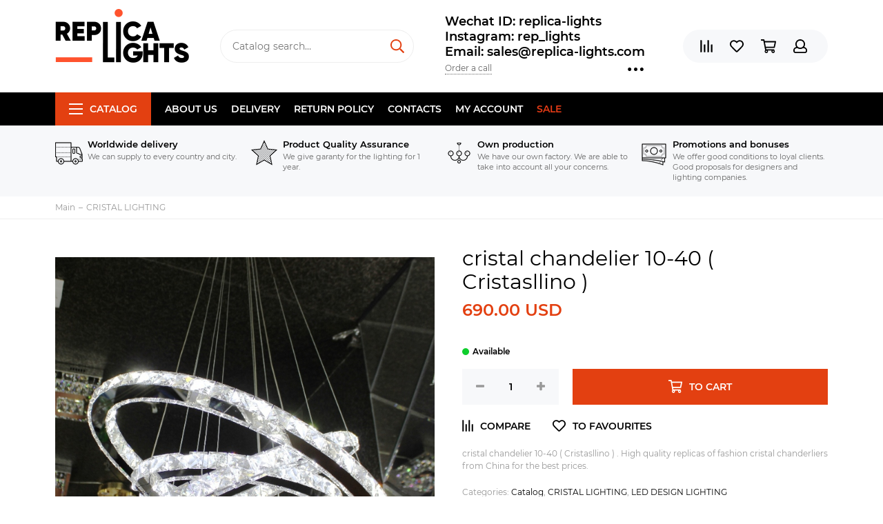

--- FILE ---
content_type: text/html; charset=utf-8
request_url: https://www.replica-lights.com/collection/cristal-lighting/product/cristal-chandelier-10-40-Cristasllino
body_size: 21346
content:
<!doctype html><html lang="ru" xml:lang="ru" xmlns="http://www.w3.org/1999/xhtml"><head><meta data-config="{&quot;product_id&quot;:39873533}" name="page-config" content="" /><meta data-config="{&quot;money_with_currency_format&quot;:{&quot;delimiter&quot;:&quot;&quot;,&quot;separator&quot;:&quot;.&quot;,&quot;format&quot;:&quot;%n\u0026nbsp;%u&quot;,&quot;unit&quot;:&quot;USD&quot;,&quot;show_price_without_cents&quot;:0},&quot;currency_code&quot;:&quot;USD&quot;,&quot;currency_iso_code&quot;:&quot;USD&quot;,&quot;default_currency&quot;:{&quot;title&quot;:&quot;Доллар США&quot;,&quot;code&quot;:&quot;USD&quot;,&quot;rate&quot;:&quot;76.5519&quot;,&quot;format_string&quot;:&quot;%n\u0026nbsp;%u&quot;,&quot;unit&quot;:&quot;USD&quot;,&quot;price_separator&quot;:&quot;&quot;,&quot;is_default&quot;:true,&quot;price_delimiter&quot;:&quot;&quot;,&quot;show_price_with_delimiter&quot;:false,&quot;show_price_without_cents&quot;:false},&quot;facebook&quot;:{&quot;pixelActive&quot;:false,&quot;currency_code&quot;:&quot;USD&quot;,&quot;use_variants&quot;:null},&quot;vk&quot;:{&quot;pixel_active&quot;:null,&quot;price_list_id&quot;:null},&quot;new_ya_metrika&quot;:false,&quot;ecommerce_data_container&quot;:&quot;dataLayer&quot;,&quot;common_js_version&quot;:null,&quot;vue_ui_version&quot;:null,&quot;feedback_captcha_enabled&quot;:null,&quot;account_id&quot;:177430,&quot;hide_items_out_of_stock&quot;:false,&quot;forbid_order_over_existing&quot;:false,&quot;minimum_items_price&quot;:null,&quot;enable_comparison&quot;:true,&quot;locale&quot;:&quot;en&quot;,&quot;client_group&quot;:null,&quot;consent_to_personal_data&quot;:{&quot;active&quot;:false,&quot;obligatory&quot;:true,&quot;description&quot;:&quot;Настоящим подтверждаю, что я ознакомлен и согласен с условиями \u003ca href=&#39;/page/oferta&#39; target=&#39;blank&#39;\u003eоферты и политики конфиденциальности\u003c/a\u003e.&quot;},&quot;recaptcha_key&quot;:&quot;6LfXhUEmAAAAAOGNQm5_a2Ach-HWlFKD3Sq7vfFj&quot;,&quot;recaptcha_key_v3&quot;:&quot;6LcZi0EmAAAAAPNov8uGBKSHCvBArp9oO15qAhXa&quot;,&quot;yandex_captcha_key&quot;:&quot;ysc1_ec1ApqrRlTZTXotpTnO8PmXe2ISPHxsd9MO3y0rye822b9d2&quot;,&quot;checkout_float_order_content_block&quot;:false,&quot;available_products_characteristics_ids&quot;:null,&quot;sber_id_app_id&quot;:&quot;5b5a3c11-72e5-4871-8649-4cdbab3ba9a4&quot;,&quot;theme_generation&quot;:2,&quot;quick_checkout_captcha_enabled&quot;:false,&quot;max_order_lines_count&quot;:500,&quot;sber_bnpl_min_amount&quot;:1000,&quot;sber_bnpl_max_amount&quot;:150000,&quot;counter_settings&quot;:{&quot;data_layer_name&quot;:&quot;dataLayer&quot;,&quot;new_counters_setup&quot;:false,&quot;add_to_cart_event&quot;:true,&quot;remove_from_cart_event&quot;:true,&quot;add_to_wishlist_event&quot;:true},&quot;site_setting&quot;:{&quot;show_cart_button&quot;:true,&quot;show_service_button&quot;:false,&quot;show_marketplace_button&quot;:false,&quot;show_quick_checkout_button&quot;:false},&quot;warehouses&quot;:[],&quot;captcha_type&quot;:&quot;google&quot;,&quot;human_readable_urls&quot;:false}" name="shop-config" content="" /><meta name='js-evnvironment' content='production' /><meta name='default-locale' content='en' /><meta name='insales-redefined-api-methods' content="[]" /><script type="text/javascript" src="https://static.insales-cdn.com/assets/static-versioned/v3.72/static/libs/lodash/4.17.21/lodash.min.js"></script>
<!--InsalesCounter -->
<script type="text/javascript">
(function() {
  if (typeof window.__insalesCounterId !== 'undefined') {
    return;
  }

  try {
    Object.defineProperty(window, '__insalesCounterId', {
      value: 177430,
      writable: true,
      configurable: true
    });
  } catch (e) {
    console.error('InsalesCounter: Failed to define property, using fallback:', e);
    window.__insalesCounterId = 177430;
  }

  if (typeof window.__insalesCounterId === 'undefined') {
    console.error('InsalesCounter: Failed to set counter ID');
    return;
  }

  let script = document.createElement('script');
  script.async = true;
  script.src = '/javascripts/insales_counter.js?7';
  let firstScript = document.getElementsByTagName('script')[0];
  firstScript.parentNode.insertBefore(script, firstScript);
})();
</script>
<!-- /InsalesCounter -->
      <script>gtmDataLayer = []; gtmDataLayer.push({
      'ecommerce': {
        'detail': {
          'products': [{"id":"39873533","name":"cristal chandelier 10-40 ( Cristasllino )","category":"Catalog/CRISTAL LIGHTING","price":"690.0"}]
         }
       }
    });</script>
      <!-- Google Tag Manager -->
      <script>(function(w,d,s,l,i){w[l]=w[l]||[];w[l].push({'gtm.start':
      new Date().getTime(),event:'gtm.js'});var f=d.getElementsByTagName(s)[0],
      j=d.createElement(s),dl=l!='dataLayer'?'&l='+l:'';j.async=true;j.src=
      'https://www.googletagmanager.com/gtm.js?id='+i+dl;f.parentNode.insertBefore(j,f);
      })(window,document,'script','gtmDataLayer','GTM-WLZ8DWG');
      </script>
      <!-- End Google Tag Manager -->
<meta charset="utf-8"><meta http-equiv="X-UA-Compatible" content="IE=edge,chrome=1"><meta name="viewport" content="width=device-width, initial-scale=1, maximum-scale=1"><meta name="robots" content="index, follow"><title>cristal chandelier 10-40 ( Cristasllino )</title><meta name="description" content="cristal chandelier 10-40 ( Cristasllino ) . High quality replicas of fashion cristal chanderliers from China for the best prices."><meta name="keywords" content="cristal chandelier 10-40 ( Cristasllino ), cristal lights, cristal lighting, cristal pendant , cristal chandelier"><meta property="og:type" content="website"><link rel="canonical" href="https://www.replica-lights.com/collection/cristal-lighting/product/cristal-chandelier-10-40-Cristasllino"><meta property="og:url" content="https://www.replica-lights.com/collection/cristal-lighting/product/cristal-chandelier-10-40-Cristasllino"><meta property="og:title" content="cristal chandelier 10-40 ( Cristasllino )"><meta property="og:description" content="cristal chandelier 10-40 ( Cristasllino ) . High quality replicas of fashion cristal chanderliers from China for the best prices."><meta property="og:image" content="https://static.insales-cdn.com/images/products/1/7161/50756601/IMG_0187.JPG"><link href="https://static.insales-cdn.com/assets/1/6517/1325429/1728659859/favicon.png" rel="shortcut icon" type="image/png" sizes="16x16"><style>.site-loader{position:fixed;z-index:99999999;left:0;top:0;width:100%;height:100%;background:#fff;color:#e34011}.layout--loading{width:100%;height:100%;overflow:scroll;overflow-x:hidden;padding:0;margin:0}.lds-ellipsis{position:absolute;width:64px;height:64px;top:50%;left:50%;transform:translate(-50%,-50%)}.lds-ellipsis div{position:absolute;top:27px;width:11px;height:11px;border-radius:50%;background:currentColor;animation-timing-function:cubic-bezier(0,1,1,0)}.lds-ellipsis div:nth-child(1){left:6px;animation:lds-ellipsis1 0.6s infinite}.lds-ellipsis div:nth-child(2){left:6px;animation:lds-ellipsis2 0.6s infinite}.lds-ellipsis div:nth-child(3){left:26px;animation:lds-ellipsis2 0.6s infinite}.lds-ellipsis div:nth-child(4){left:45px;animation:lds-ellipsis3 0.6s infinite}@keyframes lds-ellipsis1{0%{transform:scale(0)}100%{transform:scale(1)}}@keyframes lds-ellipsis3{0%{transform:scale(1)}100%{transform:scale(0)}}@keyframes lds-ellipsis2{0%{transform:translate(0,0)}100%{transform:translate(19px,0)}}</style><meta name="theme-color" content="#e34011"><meta name="format-detection" content="telephone=no"><meta name="cmsmagazine" content="325a8bc2477444d381d10a2ed1775a4d"><link rel="alternate" type="application/atom+xml" title="Блог — www.replica-lights.com" href="https://www.replica-lights.com/blogs/blog.atom"><link rel="alternate" type="application/atom+xml" title="Новости — www.replica-lights.com" href="https://www.replica-lights.com/blogs/blog-2.atom"><meta name='product-id' content='39873533' />
</head><body id="body" class="layout layout--loading layout--full"><span class="js-site-loader site-loader"><div class="lds-ellipsis"><div></div><div></div><div></div><div></div></div></span><div class="layout-page"><div id="insales-section-header" class="insales-section insales-section-header"><header><!--noindex--><div class="header-scheme-02"><div class="header-main"><div class="container"><div class="row align-items-center"><div class="col-12 col-sm col-md col-lg-auto text-center text-lg-left"><a href="https://www.replica-lights.com" class="logo"><img src="https://static.insales-cdn.com/assets/1/6517/1325429/1728659859/logo.png" alt="www.replica-lights.com" class="img-fluid"></a></div><div class="col d-none d-lg-block"><div class="search search--header"><form action="/search" method="get" class="search-form"><input type="search" name="q" class="search-input js-search-input" placeholder="Catalog search&hellip;" autocomplete="off" required><button type="submit" class="search-button"><span class="far fa-search"></span></button><div class="search-results js-search-results"></div></form></div></div><div class="col-12 col-lg-auto d-none d-lg-block"><div class="header-contacts"><div class="header-contacts-phone"><a href="tel:WechatID:replica-lights">Wechat ID:  replica-lights  </a><br><a href="tel:Instagram:rep_lights"> Instagram: rep_lights </a><br><a href="tel:Email:sales@replica-lights.com"> Email: sales@replica-lights.com</a></div><div class="row"><div class="col"><span class="js-messages" data-target="callback" data-type="form">Order a call</span></div><div class="col-auto"><div class="user_icons-item js-user_icons-item"><span class="user_icons-icon js-user_icons-icon-contacts"><span class="far fa-ellipsis-h fa-lg"></span></span><div class="user_icons-popup"><div class="popup popup-contacts"><div class="js-popup-contacts"><div class="popup-content-contacts"><div class="row no-gutters popup-content-contacts-item"><div class="col-auto"><span class="far fa-map-marker fa-fw"></span></div><div class="col"><p><span>Kang Le Er Jie, Zhong Shan Shi, Guang Dong Sheng, China</span><span></span></p></div></div><div class="row no-gutters popup-content-contacts-item"><div class="col-auto"><span class="far fa-clock fa-fw"></span></div><div class="col"><p>7 days a week, 24 hours a day</p></div></div><div class="row no-gutters"><div class="col-12"><div class="social social--header"><ul class="social-items list-unstyled"><li class="social-item social-item--facebook-f"><a href="https://www.facebook.com/Replica-lights-108723660665668/?ref=bookmarks" rel="noopener noreferrer nofollow" target="_blank"><span class="fab fa-facebook-f"></span></a></li><li class="social-item social-item--instagram"><a href="https://www.instagram.com/replica_lights_china/" rel="noopener noreferrer nofollow" target="_blank"><span class="fab fa-instagram"></span></a></li></ul></div></div></div></div></div></div></div></div></div></div></div></div><div class="col-12 col-lg-auto"><div class="user_icons user_icons-main js-clone is-inside" data-clone-target="js-user_icons-clone"><ul class="user_icons-items list-unstyled d-flex d-lg-block"><li class="user_icons-item user_icons-item-menu d-inline-block d-lg-none js-user_icons-item"><button class="user_icons-icon user_icons-icon-menu js-user_icons-icon-menu"><span class="far fa-bars"></span></button><div class="user_icons-popup"><div class="popup js-popup-menu overflow-hidden"><div class="popup-scroll js-popup-scroll"><div class="popup-title">Menu<button class="button button--empty button--icon popup-close js-popup-close"><span class="far fa-times fa-lg"></span></button></div><div class="popup-content popup-content-menu popup-content-search"><div class="search search--popup"><form action="/search" method="get" class="search-form"><input type="search" name="q" class="search-input" placeholder="Catalog search&hellip;" autocomplete="off" required><button type="submit" class="search-button"><span class="far fa-search"></span></button></form></div></div><ul class="popup-content popup-content-menu js-popup-content-menu"></ul><ul class="popup-content popup-content-menu popup-content-links list-unstyled"><li class="popup-content-link"><a href="/page/about-us">About us</a></li><li class="popup-content-link"><a href="/page/delivery">Delivery</a></li><li class="popup-content-link"><a href="/page/Return-policy">Return policy</a></li><li class="popup-content-link"><a href="/page/info">Contacts</a></li><li class="popup-content-link"><a href="/client_account/login">My account</a></li><li class="popup-content-link"><a href="/collection/popular">SALE</a></li></ul><div class="popup-content popup-content-contacts"><div class="row no-gutters popup-content-contacts-item"><div class="col-auto"><span class="far fa-phone fa-fw" data-fa-transform="flip-h"></span></div><div class="col"><a href="tel:WechatID:replica-lights">Wechat ID:  replica-lights  </a></div></div><div class="row no-gutters popup-content-contacts-item"><div class="col-auto"><span class="far fa-phone fa-fw" data-fa-transform="flip-h"></span></div><div class="col"><a href="tel:Instagram:rep_lights"> Instagram: rep_lights </a></div></div><div class="row no-gutters popup-content-contacts-item"><div class="col-auto"><span class="far fa-phone fa-fw" data-fa-transform="flip-h"></span></div><div class="col"><a href="tel:Email:sales@replica-lights.com"> Email: sales@replica-lights.com</a></div></div><div class="row no-gutters popup-content-contacts-item"><div class="col-auto"><span class="far fa-map-marker fa-fw"></span></div><div class="col"><p><span>Kang Le Er Jie, Zhong Shan Shi, Guang Dong Sheng, China</span><span></span></p></div></div><div class="row no-gutters popup-content-contacts-item"><div class="col-auto"><span class="far fa-clock fa-fw"></span></div><div class="col"><p>7 days a week, 24 hours a day</p></div></div></div></div></div><div class="popup-shade js-popup-close"></div></div></li><li class="user_icons-item js-user_icons-item"><a href="/compares" class="user_icons-icon js-user_icons-icon-compares"><span class="far fa-align-right" data-fa-transform="rotate-90"></span><span class="bage bage-compares js-bage-compares"></span></a><div class="user_icons-popup"><div class="popup"><div class="popup-title">Comparison<button class="button button--empty button--icon popup-close js-popup-close"><span class="far fa-times fa-lg"></span></button></div><div class="js-popup-compares"></div></div><div class="popup-shade js-popup-close"></div></div></li><li class="user_icons-item js-user_icons-item"><a href="/page/favorites" class="user_icons-icon js-user_icons-icon-favorites"><span class="far fa-heart"></span><span class="bage bage-favorites js-bage-favorites"></span></a><div class="user_icons-popup"><div class="popup"><div class="popup-title">Favourites<button class="button button--empty button--icon popup-close js-popup-close"><span class="far fa-times fa-lg"></span></button></div><div class="js-popup-favorites"></div></div><div class="popup-shade js-popup-close"></div></div></li><li class="user_icons-item js-user_icons-item"><a href="/cart_items" class="user_icons-icon js-user_icons-icon-cart"><span class="far fa-shopping-cart"></span><span class="bage bage-cart js-bage-cart"></span></a><div class="user_icons-popup"><div class="popup"><div class="popup-title">Cart<button class="button button--empty button--icon popup-close js-popup-close"><span class="far fa-times fa-lg"></span></button></div><div class="js-popup-cart"></div></div><div class="popup-shade js-popup-close"></div></div></li><li class="user_icons-item js-user_icons-item"><a href="/client_account/login" class="user_icons-icon js-user_icons-icon-client"><span class="far fa-user"></span></a><div class="user_icons-popup"><div class="popup popup-client_new"><div class="popup-title">Personal account<button class="button button--empty button--icon popup-close js-popup-close"><span class="far fa-times fa-lg"></span></button></div><div class="js-popup-client"><div class="popup--empty text-center"><span class="far fa-user fa-3x"></span><div class="dropdown_products-action"><div class="row"><div class="col-12 col-lg-6"><a href="/client_account/login" class="button button--primary button--block button--small">Authorization</a></div><div class="col-12 col-lg-6"><a href="/client_account/contacts/new" class="button button--secondary button--block button--small">Registration</a></div></div></div></div></div></div><div class="popup-shade js-popup-close"></div></div></li></ul></div></div></div></div></div></div><!--/noindex--><div class="header-scheme-03 d-none d-lg-block"><div class="header-menu js-header-menu"><div class="container"><div class="row"><div class="col"><nav class="nav"><ul class="nav-items list-unstyled js-nav-items is-overflow"><li class="nav-item nav-item--collections js-nav-item"><a href="/collection/all" class="hamburger-trigger js-nav-collections-trigger" data-target="hamburger"><span class="hamburger hamburger--arrow-down"><span></span><span></span><span></span></span>Catalog</a></li><li class="nav-item js-nav-item"><a href="/page/about-us">About us</a></li><li class="nav-item js-nav-item"><a href="/page/delivery">Delivery</a></li><li class="nav-item js-nav-item"><a href="/page/Return-policy">Return policy</a></li><li class="nav-item js-nav-item"><a href="/page/info">Contacts</a></li><li class="nav-item js-nav-item"><a href="/client_account/login">My account</a></li><li class="nav-item js-nav-item"><a href="/collection/popular">SALE</a></li><li class="nav-item nav-item--dropdown js-nav-item--dropdown d-none"><span class="far fa-ellipsis-h fa-lg"></span><div class="user_icons-popup"><div class="popup"><ul class="list-unstyled js-popup-nav"></ul></div></div></li></ul></nav><nav class="nav-collections js-nav-collections js-nav-collections-trigger js-clone" data-target="dorpdown" data-clone-target="js-nav-sidebar-clone"><ul class="list-unstyled"><li data-collection-id="9405683"><a href="/collection/brands" class="nav-collections-toggle js-nav-collections-toggle nav-collections-toggle--next" data-type="next" data-target="9405683">BRANDS<span class="nav-arrow-toggle js-nav-arrow-toggle"><span class="far fa-chevron-right"></span></span></a><ul class="list-unstyled"><li class="nav-collections-back d-block d-lg-none"><a href="/collection/brands" class="nav-collections-toggle js-nav-collections-toggle nav-collections-toggle--back" data-type="back" data-target="9405683"><span class="nav-arrow-toggle"><span class="far fa-chevron-left"></span></span>Back</a></li><li class="nav-collections-title d-block d-lg-none"><a href="/collection/brands">BRANDS</a></li><li data-collection-id="9743573"><a href="/collection/katalog-1-ea98f4">ARTERIORS</a></li><li data-collection-id="9405707"><a href="/collection/katalog-1-cdbff2">ARTEMIDE style</a></li><li data-collection-id="14080412"><a href="/collection/art-et-floritude">ART ET FLORITUDE</a></li><li data-collection-id="18060295"><a href="/collection/aromas-del-campo">AROMAS DEL CAMPO</a></li><li data-collection-id="9407474"><a href="/collection/katalog-1-738f9c">AXO LIGHT style</a></li><li data-collection-id="9407486"><a href="/collection/katalog-1-cb19c0" class="nav-collections-toggle js-nav-collections-toggle nav-collections-toggle--next" data-type="next" data-target="9407486">Aqua Creations lighting<span class="nav-arrow-toggle js-nav-arrow-toggle"><span class="far fa-chevron-right"></span></span></a><ul class="list-unstyled"><li class="nav-collections-back d-block d-lg-none"><a href="/collection/katalog-1-cb19c0" class="nav-collections-toggle js-nav-collections-toggle nav-collections-toggle--back" data-type="back" data-target="9407486"><span class="nav-arrow-toggle"><span class="far fa-chevron-left"></span></span>Back</a></li><li class="nav-collections-title d-block d-lg-none"><a href="/collection/katalog-1-cb19c0">Aqua Creations lighting</a></li><li data-collection-id="22229079"><a href="/collection/pendant-2">pendant</a></li><li data-collection-id="22229081"><a href="/collection/wall">wall</a></li><li data-collection-id="22229098"><a href="/collection/tablefloor">table/floor</a></li></ul></li><li data-collection-id="9407490"><a href="/collection/AtelierAreti">ATELIER ARETI style</a></li><li data-collection-id="9407498"><a href="/collection/katalog-1-79f0cb">ALMALIGHT style</a></li><li data-collection-id="9407500"><a href="/collection/Apparatus" class="nav-collections-toggle js-nav-collections-toggle nav-collections-toggle--next" data-type="next" data-target="9407500">APPARATUS style<span class="nav-arrow-toggle js-nav-arrow-toggle"><span class="far fa-chevron-right"></span></span></a><ul class="list-unstyled"><li class="nav-collections-back d-block d-lg-none"><a href="/collection/Apparatus" class="nav-collections-toggle js-nav-collections-toggle nav-collections-toggle--back" data-type="back" data-target="9407500"><span class="nav-arrow-toggle"><span class="far fa-chevron-left"></span></span>Back</a></li><li class="nav-collections-title d-block d-lg-none"><a href="/collection/Apparatus">APPARATUS style</a></li><li data-collection-id="19382616"><a href="/collection/trapeze">Trapeze</a></li><li data-collection-id="19382617"><a href="/collection/katalog-54893a">Lariat</a></li><li data-collection-id="19382621"><a href="/collection/katalog-b9b855">Triad</a></li><li data-collection-id="19382627"><a href="/collection/talisman">Talisman</a></li><li data-collection-id="19382631"><a href="/collection/katalog-14b070">Median</a></li><li data-collection-id="19382641"><a href="/collection/lantern">Lantern</a></li><li data-collection-id="19382642"><a href="/collection/katalog-9f5dff">Tassel</a></li><li data-collection-id="19382656"><a href="/collection/circuit">Circuit</a></li><li data-collection-id="19382671"><a href="/collection/link-porcelain">Link Porcelain</a></li><li data-collection-id="19382673"><a href="/collection/katalog-4deac5">Horsehair</a></li><li data-collection-id="19382675"><a href="/collection/cylinder">Cylinder</a></li><li data-collection-id="19382676"><a href="/collection/katalog-ef27e5">Synapse</a></li><li data-collection-id="19382711"><a href="/collection/arrow">Arrow</a></li><li data-collection-id="19382712"><a href="/collection/cloud">Cloud</a></li><li data-collection-id="19382713"><a href="/collection/katalog-bdfd1d">Highwire</a></li><li data-collection-id="19382714"><a href="/collection/katalog-f2a5f4">Twig</a></li></ul></li><li data-collection-id="9407502"><a href="/collection/katalog-1-8b1172">ALMERICH style</a></li><li data-collection-id="9407503"><a href="/collection/arturo-alvares-style-2">ARTURO ALVARES style</a></li><li data-collection-id="9407510"><a href="/collection/katalog-1-2450fa">ARTEK Lighting</a></li><li data-collection-id="9407516"><a href="/collection/katalog-1-11672c">BEC  BRITTAIN style</a></li><li data-collection-id="10290883"><a href="/collection/BELLA-FIGURA">BELLA FIGURA</a></li><li data-collection-id="9407517"><a href="/collection/Bocci" class="nav-collections-toggle js-nav-collections-toggle nav-collections-toggle--next" data-type="next" data-target="9407517">BOCCI style<span class="nav-arrow-toggle js-nav-arrow-toggle"><span class="far fa-chevron-right"></span></span></a><ul class="list-unstyled"><li class="nav-collections-back d-block d-lg-none"><a href="/collection/Bocci" class="nav-collections-toggle js-nav-collections-toggle nav-collections-toggle--back" data-type="back" data-target="9407517"><span class="nav-arrow-toggle"><span class="far fa-chevron-left"></span></span>Back</a></li><li class="nav-collections-title d-block d-lg-none"><a href="/collection/Bocci">BOCCI style</a></li><li data-collection-id="19352461"><a href="/collection/14-seria">14 Seria</a></li><li data-collection-id="19352469"><a href="/collection/katalog-2c7a6e">16 Seria</a></li><li data-collection-id="19352464"><a href="/collection/21-seria">21 Seria</a></li><li data-collection-id="19352380"><a href="/collection/28-seria">28 Seria</a></li><li data-collection-id="19352463"><a href="/collection/katalog-ea1806">73 Seria</a></li><li data-collection-id="19352470"><a href="/collection/katalog-ac653a">76 Seria</a></li><li data-collection-id="19352467"><a href="/collection/87-seria">87 Seria</a></li></ul></li><li data-collection-id="9407519"><a href="/collection/katalog-1-8e07d1">BIZZOTTO style</a></li><li data-collection-id="9407520"><a href="/collection/bodner-style-2">BODNER style</a></li><li data-collection-id="9407521"><a href="/collection/blux-style">B.LUX style</a></li><li data-collection-id="9407522"><a href="/collection/brokis-style">BROKIS style</a></li><li data-collection-id="9407523"><a href="/collection/brand-van-egmond-style">BRAND VAN EGMOND style</a></li><li data-collection-id="9407537"><a href="/collection/katalog-1-67c1ab">BACCARAT</a></li><li data-collection-id="9407538"><a href="/collection/bert-frank-style">BERT FRANK style</a></li><li data-collection-id="9407539"><a href="/collection/baroncelli-style">BARONCELLI style</a></li><li data-collection-id="9407779"><a href="/collection/katalog-1-ea30fd">CATALANI & SMITH</a></li><li data-collection-id="9407780"><a href="/collection/katalog-1-40e055">CHRISTOPHER BOOTS style</a></li><li data-collection-id="9407781"><a href="/collection/cattelan-italia-venezia-style-2">CATTELAN ITALIA VENEZIA style</a></li><li data-collection-id="9407782"><a href="/collection/cininil-2">CINI&NIL</a></li><li data-collection-id="9743529"><a href="/collection/DELIGHTFULL">DELIGHTFULL style</a></li><li data-collection-id="9743533"><a href="/collection/DESIGN-HEURE">DESIGN HEURE style</a></li><li data-collection-id="9743552"><a href="/collection/katalog-1-4d4744">DAVID WEEKS style</a></li><li data-collection-id="9743563"><a href="/collection/katalog-1-592f6f">DAVID TRUBRIDGE</a></li><li data-collection-id="9743570"><a href="/collection/katalog-1-0822a9">DIX HEURES DIX</a></li><li data-collection-id="9743583"><a href="/collection/eichholtz-style">Eichholtz style</a></li><li data-collection-id="18055237"><a href="/collection/estiluz">ESTILUZ</a></li><li data-collection-id="9743584"><a href="/collection/katalog-1-f46a8c" class="nav-collections-toggle js-nav-collections-toggle nav-collections-toggle--next" data-type="next" data-target="9743584">FLOS style<span class="nav-arrow-toggle js-nav-arrow-toggle"><span class="far fa-chevron-right"></span></span></a><ul class="list-unstyled"><li class="nav-collections-back d-block d-lg-none"><a href="/collection/katalog-1-f46a8c" class="nav-collections-toggle js-nav-collections-toggle nav-collections-toggle--back" data-type="back" data-target="9743584"><span class="nav-arrow-toggle"><span class="far fa-chevron-left"></span></span>Back</a></li><li class="nav-collections-title d-block d-lg-none"><a href="/collection/katalog-1-f46a8c">FLOS style</a></li><li data-collection-id="21598243"><a href="/collection/katalog-78cbf7">Table</a></li><li data-collection-id="21598246"><a href="/collection/katalog-43b9be">Floor</a></li><li data-collection-id="21598249"><a href="/collection/pendant">Pendant</a></li><li data-collection-id="21598251"><a href="/collection/katalog-d37726">Wall</a></li></ul></li><li data-collection-id="9743585"><a href="/collection/katalog-1-8cf803">FOSCARINI style</a></li><li data-collection-id="9743587"><a href="/collection/katalog-1-ba0519">FORESTIER style</a></li><li data-collection-id="9743590"><a href="/collection/katalog-1-2da085">Fornasieri Luigi style</a></li><li data-collection-id="9743592"><a href="/collection/katalog-1-3c24fa">FACON DE VENICE style</a></li><li data-collection-id="9743593"><a href="/collection/katalog-1-b870fa">FLORA style</a></li><li data-collection-id="9743608"><a href="/collection/katalog-1-f33378">FONTAN ARTE style</a></li><li data-collection-id="9743610"><a href="/collection/katalog-1-a0fde4">FABBIAN</a></li><li data-collection-id="9743611"><a href="/collection/katalog-1-40203e">GEORGE NELSON</a></li><li data-collection-id="9743613"><a href="/collection/katalog-1-804e70">G. LAMPS style</a></li><li data-collection-id="9743615"><a href="/collection/katalog-1-94a39a">GRAYPANTS style</a></li><li data-collection-id="9743616"><a href="/collection/katalog-1-8b0d93">GIOPATTO & COOMBES style</a></li><li data-collection-id="9743619"><a href="/collection/galotti-radice-2">GALOTTI & RADICE</a></li><li data-collection-id="9743621"><a href="/collection/katalog-1-a79f0e">ILFARI  style</a></li><li data-collection-id="9743623"><a href="/collection/katalog-1-c6cb48">IPE CAVALLI style</a></li><li data-collection-id="9743626"><a href="/collection/ingo-maurer-style-2">INGO MAURER style</a></li><li data-collection-id="9743627"><a href="/collection/katalog-1-6fecf4">IL PEZZO MANCANTE style</a></li><li data-collection-id="9743628"><a href="/collection/katalog-1-96ca79">ITALAMP</a></li><li data-collection-id="9743630"><a href="/collection/katalog-1-f576a8">INNERMOST style</a></li><li data-collection-id="9743636"><a href="/collection/katalog-1-8fc2f1">Intueri</a></li><li data-collection-id="9743651"><a href="/collection/katalog-1-8e824c">Jacco Maris Design style</a></li><li data-collection-id="9743653"><a href="/collection/katalog-1-b9a54d">JAIME HAYON style</a></li><li data-collection-id="14080048"><a href="/collection/juniper">JUNIPER</a></li><li data-collection-id="9743664"><a href="/collection/katalog-1-a0e7e9">QUASAR style</a></li><li data-collection-id="9743665"><a href="/collection/katalog-1-7949be" class="nav-collections-toggle js-nav-collections-toggle nav-collections-toggle--next" data-type="next" data-target="9743665">HENGE style<span class="nav-arrow-toggle js-nav-arrow-toggle"><span class="far fa-chevron-right"></span></span></a><ul class="list-unstyled"><li class="nav-collections-back d-block d-lg-none"><a href="/collection/katalog-1-7949be" class="nav-collections-toggle js-nav-collections-toggle nav-collections-toggle--back" data-type="back" data-target="9743665"><span class="nav-arrow-toggle"><span class="far fa-chevron-left"></span></span>Back</a></li><li class="nav-collections-title d-block d-lg-none"><a href="/collection/katalog-1-7949be">HENGE style</a></li><li data-collection-id="20068259"><a href="/collection/tape-light">Tape Light</a></li></ul></li><li data-collection-id="19345927"><a href="/collection/hoop">HOOP</a></li><li data-collection-id="10273450"><a href="/collection/katalog-1-4c2144">HUDSON VALLEY</a></li><li data-collection-id="9743668"><a href="/collection/katalog-1-c088af">HIND RABII</a></li><li data-collection-id="10260295"><a href="/collection/katalog-1-2eca88">Hubbardton Forge</a></li><li data-collection-id="9743670"><a href="/collection/katalog-1-4a13f5">KEVIN  REILLY  lighting</a></li><li data-collection-id="9743669"><a href="/collection/katalog-1-4fea5f">KARTELL style</a></li><li data-collection-id="9743671"><a href="/collection/katalog-1-ba96b9">KNIKERBOKER style</a></li><li data-collection-id="9743672"><a href="/collection/lasvit-style-2" class="nav-collections-toggle js-nav-collections-toggle nav-collections-toggle--next" data-type="next" data-target="9743672">LASVIT style<span class="nav-arrow-toggle js-nav-arrow-toggle"><span class="far fa-chevron-right"></span></span></a><ul class="list-unstyled"><li class="nav-collections-back d-block d-lg-none"><a href="/collection/lasvit-style-2" class="nav-collections-toggle js-nav-collections-toggle nav-collections-toggle--back" data-type="back" data-target="9743672"><span class="nav-arrow-toggle"><span class="far fa-chevron-left"></span></span>Back</a></li><li class="nav-collections-title d-block d-lg-none"><a href="/collection/lasvit-style-2">LASVIT style</a></li><li data-collection-id="48201393"><a href="/collection/cvl-luminaires">CVL - LUMINAIRES</a></li></ul></li><li data-collection-id="9743673"><a href="/collection/katalog-1-d79d13">LALIQUE style</a></li><li data-collection-id="9743674"><a href="/collection/katalog-1-8b2200">LLARDO style</a></li><li data-collection-id="3743033"><a href="/collection/lindsey-adelman-studio" class="nav-collections-toggle js-nav-collections-toggle nav-collections-toggle--next" data-type="next" data-target="3743033">LINDSEY ADELMAN STUDIO<span class="nav-arrow-toggle js-nav-arrow-toggle"><span class="far fa-chevron-right"></span></span></a><ul class="list-unstyled"><li class="nav-collections-back d-block d-lg-none"><a href="/collection/lindsey-adelman-studio" class="nav-collections-toggle js-nav-collections-toggle nav-collections-toggle--back" data-type="back" data-target="3743033"><span class="nav-arrow-toggle"><span class="far fa-chevron-left"></span></span>Back</a></li><li class="nav-collections-title d-block d-lg-none"><a href="/collection/lindsey-adelman-studio">LINDSEY ADELMAN STUDIO</a></li><li data-collection-id="8568497"><a href="/collection/lindsey-adelman-agnes-collection">LINDSEY ADELMAN Agnes collection</a></li><li data-collection-id="8568504"><a href="/collection/katalog-1-ac215c">LINDSEY ADELMAN Branching Bubble collection</a></li><li data-collection-id="8568509"><a href="/collection/lindsey-adelman-branching-disk">LINDSEY ADELMAN Branching Disk</a></li><li data-collection-id="8568512"><a href="/collection/katalog-1-018a52">LINDSEY ADELMAN branching Burst collection</a></li><li data-collection-id="8568514"><a href="/collection/katalog-1-b06975">LINDSEY ADELMAN Catch collection</a></li><li data-collection-id="8568517"><a href="/collection/lindsey-adelman-cherry-bomb-collection">LINDSEY ADELMAN Cherry Bomb collection</a></li></ul></li><li data-collection-id="9743689"><a href="/collection/katalog-1-49db61">LEE BROOM</a></li><li data-collection-id="18072173"><a href="/collection/loft-designe">LOFT DESIGNE</a></li><li data-collection-id="10273572"><a href="/collection/katalog-1-e19f22">LAROSE GUYON</a></li><li data-collection-id="9743690"><a href="/collection/katalog-1-eb130a">LUCEPLAN style</a></li><li data-collection-id="9743691"><a href="/collection/katalog-1-15f360">LOUIS POULSEN style</a></li><li data-collection-id="9743692"><a href="/collection/katalog-1-e04cb3">LAMBERT & FILS</a></li><li data-collection-id="9743693"><a href="/collection/katalog-1-a1a952">LICHT IM RAUM style</a></li><li data-collection-id="9743709"><a href="/collection/katalog-1-09c0cd">L*ORANGEREA</a></li><li data-collection-id="9743711"><a href="/collection/luxxu">LUXXU</a></li><li data-collection-id="9743717"><a href="/collection/murano-glass-style">MURANO GLASS style</a></li><li data-collection-id="9743730"><a href="/collection/masiero-style">MASIERO style</a></li><li data-collection-id="9743732"><a href="/collection/katalog-1-22fc34">MANZ DESIGN</a></li><li data-collection-id="10255489"><a href="/collection/katalog-1-df5262">MARCHETTI</a></li><li data-collection-id="9743736"><a href="/collection/katalog-1-d85966" class="nav-collections-toggle js-nav-collections-toggle nav-collections-toggle--next" data-type="next" data-target="9743736">MOOOI style<span class="nav-arrow-toggle js-nav-arrow-toggle"><span class="far fa-chevron-right"></span></span></a><ul class="list-unstyled"><li class="nav-collections-back d-block d-lg-none"><a href="/collection/katalog-1-d85966" class="nav-collections-toggle js-nav-collections-toggle nav-collections-toggle--back" data-type="back" data-target="9743736"><span class="nav-arrow-toggle"><span class="far fa-chevron-left"></span></span>Back</a></li><li class="nav-collections-title d-block d-lg-none"><a href="/collection/katalog-1-d85966">MOOOI style</a></li><li data-collection-id="19631105"><a href="/collection/b-2">b</a></li><li data-collection-id="19631106"><a href="/collection/katalog-40b511">a</a></li></ul></li><li data-collection-id="9743739"><a href="/collection/katalog-1-cffb0c">MUUTO style</a></li><li data-collection-id="9743740"><a href="/collection/katalog-1-1cbf31">MURANO DUE style</a></li><li data-collection-id="18067193"><a href="/collection/menu">MENU</a></li><li data-collection-id="9743742"><a href="/collection/katalog-1-4cd291">MARSET style</a></li><li data-collection-id="9743745"><a href="/collection/katalog-1-146ffb">MILLELUMEN style</a></li><li data-collection-id="9743752"><a href="/collection/katalog-1-9a64e5">MANOOI style</a></li><li data-collection-id="9743755"><a href="/collection/niche-modern-style">NICHE MODERN style</a></li><li data-collection-id="9743757"><a href="/collection/katalog-1-daf70f">NEMO</a></li><li data-collection-id="9743760"><a href="/collection/katalog-1-1b6a6f">OLUCE style</a></li><li data-collection-id="9743763"><a href="/collection/katalog-1-36a891">PLUMEN</a></li><li data-collection-id="9743764"><a href="/collection/katalog-1-cbd042">PELLE</a></li><li data-collection-id="9743765"><a href="/collection/katalog-1-bc6a24">PARALCHINA style</a></li><li data-collection-id="9743766"><a href="/collection/katalog-1-00824e">PENTA</a></li><li data-collection-id="16065989"><a href="/collection/rakumba">RAKUMBA</a></li><li data-collection-id="9743769"><a href="/collection/katalog-1-661ee1">ROLL and HILL style</a></li><li data-collection-id="9743772"><a href="/collection/katalog-1-e63564">ROSIE LI</a></li><li data-collection-id="9743787"><a href="/collection/katalog-1-24743c">ROCCO BORGHESE style</a></li><li data-collection-id="4418680"><a href="/collection/restoration-hardware" class="nav-collections-toggle js-nav-collections-toggle nav-collections-toggle--next" data-type="next" data-target="4418680">RESTORATION HARDWARE<span class="nav-arrow-toggle js-nav-arrow-toggle"><span class="far fa-chevron-right"></span></span></a><ul class="list-unstyled"><li class="nav-collections-back d-block d-lg-none"><a href="/collection/restoration-hardware" class="nav-collections-toggle js-nav-collections-toggle nav-collections-toggle--back" data-type="back" data-target="4418680"><span class="nav-arrow-toggle"><span class="far fa-chevron-left"></span></span>Back</a></li><li class="nav-collections-title d-block d-lg-none"><a href="/collection/restoration-hardware">RESTORATION HARDWARE</a></li><li data-collection-id="8586644"><a href="/collection/katalog-22">Odeon Series</a></li><li data-collection-id="8586646"><a href="/collection/katalog-23">Welles Series</a></li><li data-collection-id="8586647"><a href="/collection/katalog-24">Spencer Series</a></li><li data-collection-id="8586648"><a href="/collection/katalog-25">Sputnik Series</a></li><li data-collection-id="8586649"><a href="/collection/katalog-26">Helix Series</a></li><li data-collection-id="8589990"><a href="/collection/katalog-1-a324b3">Foucault's Orb Series</a></li><li data-collection-id="8589991"><a href="/collection/factory-filament-series">Factory Filament Series</a></li></ul></li><li data-collection-id="9743788"><a href="/collection/katalog-1-73aba5">Ralph Pucci</a></li><li data-collection-id="9743789"><a href="/collection/katalog-1-49ad23">STUDIO MATHESIS</a></li><li data-collection-id="7458962"><a href="/collection/serip-style" class="nav-collections-toggle js-nav-collections-toggle nav-collections-toggle--next" data-type="next" data-target="7458962">SERIP style<span class="nav-arrow-toggle js-nav-arrow-toggle"><span class="far fa-chevron-right"></span></span></a><ul class="list-unstyled"><li class="nav-collections-back d-block d-lg-none"><a href="/collection/serip-style" class="nav-collections-toggle js-nav-collections-toggle nav-collections-toggle--back" data-type="back" data-target="7458962"><span class="nav-arrow-toggle"><span class="far fa-chevron-left"></span></span>Back</a></li><li class="nav-collections-title d-block d-lg-none"><a href="/collection/serip-style">SERIP style</a></li><li data-collection-id="8586723"><a href="/collection/katalog-48">Serip Aqua collection</a></li><li data-collection-id="8586724"><a href="/collection/katalog-49">Serip Niagara collection</a></li><li data-collection-id="8586725"><a href="/collection/katalog-50">Serip Bijout collection</a></li><li data-collection-id="8586727"><a href="/collection/katalog-51">Serip Liquid collection</a></li><li data-collection-id="21463650"><a href="/collection/serip-organic-collection">Serip Organic collection</a></li><li data-collection-id="21463657"><a href="/collection/katalog-65d6f2">Serip Design</a></li><li data-collection-id="21463660"><a href="/collection/serip-coral-collection">Serip Coral collection</a></li><li data-collection-id="21463661"><a href="/collection/katalog-16ba8e">Serip Bouquet collection</a></li><li data-collection-id="21463662"><a href="/collection/serip-diamond-collection">Serip Diamond collection</a></li><li data-collection-id="21463668"><a href="/collection/katalog-811d9a">Serip Fascinium collection</a></li><li data-collection-id="21463677"><a href="/collection/serip-waterfall-collection">Serip Waterfall collection</a></li><li data-collection-id="21463731"><a href="/collection/serip-folio-collection">Serip Folio collection</a></li><li data-collection-id="21463734"><a href="/collection/katalog-c4b4b8">Serip Glamour collection</a></li><li data-collection-id="21463736"><a href="/collection/katalog-cb693d">Serip Geyser collection</a></li><li data-collection-id="21463752"><a href="/collection/serip-icarus-collection">Serip Icarus collection</a></li><li data-collection-id="21463756"><a href="/collection/katalog-93c60a">Serip Lines collection</a></li><li data-collection-id="21463769"><a href="/collection/serip-nenufar-collection">Serip Nenufar collection</a></li><li data-collection-id="21463774"><a href="/collection/katalog-da1a33">Serip Lotus collection</a></li></ul></li><li data-collection-id="9743791"><a href="/collection/katalog-1-f4bea3">SCOTT GABRIEL</a></li><li data-collection-id="9743793"><a href="/collection/katalog-1-ad22a7">SERGE MOUILLE</a></li><li data-collection-id="9743794"><a href="/collection/katalog-1-1ae84b">SYLCOM</a></li><li data-collection-id="9743797"><a href="/collection/katalog-1-b2f935">SCABETTI</a></li><li data-collection-id="9743800"><a href="/collection/katalog-1-05edd0">Starwood  lighting</a></li><li data-collection-id="9743802"><a href="/collection/katalog-1-ed1423">STUDIA ITALIA DESIGN</a></li><li data-collection-id="9743803"><a href="/collection/katalog-1-3eac37">SANTA & cole</a></li><li data-collection-id="9743805"><a href="/collection/katalog-1-e06e73">SPIRIDON style</a></li><li data-collection-id="9743806"><a href="/collection/katalog-1-61d0a9">SELETTI</a></li><li data-collection-id="3515574"><a href="/collection/terzani" class="nav-collections-toggle js-nav-collections-toggle nav-collections-toggle--next" data-type="next" data-target="3515574">TERZANI style<span class="nav-arrow-toggle js-nav-arrow-toggle"><span class="far fa-chevron-right"></span></span></a><ul class="list-unstyled"><li class="nav-collections-back d-block d-lg-none"><a href="/collection/terzani" class="nav-collections-toggle js-nav-collections-toggle nav-collections-toggle--back" data-type="back" data-target="3515574"><span class="nav-arrow-toggle"><span class="far fa-chevron-left"></span></span>Back</a></li><li class="nav-collections-title d-block d-lg-none"><a href="/collection/terzani">TERZANI style</a></li><li data-collection-id="8540898"><a href="/collection/terazani-atlantis-collection">Terzani Atlantis collection</a></li><li data-collection-id="8540901"><a href="/collection/katalog-1-cf3ae5">Terzani Stream collection</a></li><li data-collection-id="8540902"><a href="/collection/katalog-1-eec956">Terzani Volver collection</a></li><li data-collection-id="8540904"><a href="/collection/katalog-1-6173c7">Terzani Misu collection</a></li></ul></li><li data-collection-id="9743819"><a href="/collection/katalog-1-4e7953" class="nav-collections-toggle js-nav-collections-toggle nav-collections-toggle--next" data-type="next" data-target="9743819">TOM DIXON style<span class="nav-arrow-toggle js-nav-arrow-toggle"><span class="far fa-chevron-right"></span></span></a><ul class="list-unstyled"><li class="nav-collections-back d-block d-lg-none"><a href="/collection/katalog-1-4e7953" class="nav-collections-toggle js-nav-collections-toggle nav-collections-toggle--back" data-type="back" data-target="9743819"><span class="nav-arrow-toggle"><span class="far fa-chevron-left"></span></span>Back</a></li><li class="nav-collections-title d-block d-lg-none"><a href="/collection/katalog-1-4e7953">TOM DIXON style</a></li><li data-collection-id="19496887"><a href="/collection/beat">Beat</a></li><li data-collection-id="19496905"><a href="/collection/copper">Copper</a></li><li data-collection-id="19496907"><a href="/collection/katalog-2843d8">Cut</a></li><li data-collection-id="19496917"><a href="/collection/katalog-dc8e92">Etch</a></li><li data-collection-id="19496919"><a href="/collection/globe">Globe</a></li><li data-collection-id="19496920"><a href="/collection/katalog-3ede56">Melt</a></li><li data-collection-id="19496921"><a href="/collection/katalog-7097a3">Mirror Ball</a></li><li data-collection-id="19496922"><a href="/collection/opal">Opal</a></li><li data-collection-id="19496923"><a href="/collection/plane">Plane</a></li><li data-collection-id="19496924"><a href="/collection/katalog-ad4af8">Spot</a></li><li data-collection-id="19496925"><a href="/collection/katalog-6cd9b1">Spring</a></li><li data-collection-id="19496926"><a href="/collection/katalog-13f122">Stone</a></li><li data-collection-id="19496927"><a href="/collection/katalog-81eae9">Top</a></li><li data-collection-id="19496928"><a href="/collection/katalog-7485ad">Void</a></li></ul></li><li data-collection-id="9743830"><a href="/collection/katalog-1-ec5d67">TOBIAS GRAU style</a></li><li data-collection-id="9743831"><a href="/collection/katalog-1-5caa0d">VERNER PANTON style</a></li><li data-collection-id="9743832"><a href="/collection/katalog-1-3673a1">VIBIA</a></li><li data-collection-id="9743841"><a href="/collection/katalog-1-6f8b2d">WILLOWLAMP style</a></li><li data-collection-id="9743843"><a href="/collection/katalog-1-63cb62">WONDERGLASS</a></li><li data-collection-id="9743845"><a href="/collection/katalog-1-55a952">WOKA style</a></li><li data-collection-id="14080202"><a href="/collection/weplight">WEPLIGHT</a></li><li data-collection-id="9743847"><a href="/collection/katalog-1-b71c78">ZEITRAUM style</a></li><li data-collection-id="9743849"><a href="/collection/katalog-1-b9ad5a">ZERO</a></li></ul></li><li data-collection-id="4424041"><a href="/collection/wall-lamps">WALL LAMPS</a></li><li data-collection-id="4424039"><a href="/collection/table-lamps">TABLE LAMPS</a></li><li data-collection-id="4424034"><a href="/collection/pendants">CEILING LAMPS</a></li><li data-collection-id="4424037"><a href="/collection/floor-lamps">FLOOR LAMPS</a></li><li data-collection-id="3520163"><a href="/collection/katalog-2-2">LED DESIGN LIGHTING</a></li><li data-collection-id="3672502"><a href="/collection/murano-glass-lighting">MURANO GLASS LIGHTING</a></li><li data-collection-id="3672501"><a href="/collection/cristal-lighting">CRISTAL LIGHTING</a></li><li data-collection-id="3520162"><a href="/collection/katalog-1-1423414124">VINTAGE LIGHTING</a></li><li data-collection-id="3710252"><a href="/collection/brass-lighting">BRASS LIGHTING</a></li><li data-collection-id="5323905"><a href="/collection/palucco">PALUCCO</a></li><li data-collection-id="29781676"><a href="/collection/orche-lighting">ORCHE lighting</a></li><li data-collection-id="5936450"><a href="/collection/woka-style">WAKA style</a></li><li data-collection-id="23691565"><a href="/collection/sale-christopher-boots">SALE CHRISTOPHER BOOTS</a></li></ul></nav></div><div class="col col-auto align-self-center"><div class="user_icons user_icons-clone js-user_icons-clone is-inside"></div></div></div></div></div></div></header></div><div id="insales-section-benefits" class="insales-section insales-section-benefits"><div class="benefits"><div class="container"><div class="row benefits-row"><div class="col-6 col-md-6 col-lg"><div class="benefits-item"><div class="row align-items-center align-items-md-start no-gutters"><div class="col col-auto"><picture><source type="image/webp" data-srcset="https://static.insales-cdn.com/r/bnASoXqXRro/rs:fit:40:40:1/plain/files/1/7322/11213978/original/icons8-truck-80.png@webp 1x, https://static.insales-cdn.com/r/AKgJIWLpZ44/rs:fit:80:80:1/plain/files/1/7322/11213978/original/icons8-truck-80.png@webp 2x" class="benefits-item-image img-fluid lazy"><img data-src="https://static.insales-cdn.com/r/W6WJZJAA8aU/rs:fit:40:40:1/plain/files/1/7322/11213978/original/icons8-truck-80.png@png" class="benefits-item-image img-fluid lazy" data-srcset="https://static.insales-cdn.com/r/W6WJZJAA8aU/rs:fit:40:40:1/plain/files/1/7322/11213978/original/icons8-truck-80.png@png 1x, https://static.insales-cdn.com/r/FhTgn52WeTA/rs:fit:80:80:1/plain/files/1/7322/11213978/original/icons8-truck-80.png@png 2x" alt="Worldwide delivery"></picture></div><div class="col"><div class="benefits-item-title">Worldwide delivery</div><div class="benefits-item-description d-none d-md-block">We can supply to every country and city.</div></div></div></div></div><div class="col-6 col-md-6 col-lg"><div class="benefits-item"><div class="row align-items-center align-items-md-start no-gutters"><div class="col col-auto"><picture><source type="image/webp" data-srcset="https://static.insales-cdn.com/r/AA5k_1ubXaA/rs:fit:40:40:1/plain/files/1/7336/11213992/original/icons8-star-filled-80.png@webp 1x, https://static.insales-cdn.com/r/Kyof5UwBcRk/rs:fit:80:80:1/plain/files/1/7336/11213992/original/icons8-star-filled-80.png@webp 2x" class="benefits-item-image img-fluid lazy"><img data-src="https://static.insales-cdn.com/r/OGFGm_0sVP8/rs:fit:40:40:1/plain/files/1/7336/11213992/original/icons8-star-filled-80.png@png" class="benefits-item-image img-fluid lazy" data-srcset="https://static.insales-cdn.com/r/OGFGm_0sVP8/rs:fit:40:40:1/plain/files/1/7336/11213992/original/icons8-star-filled-80.png@png 1x, https://static.insales-cdn.com/r/18pmav7ig6M/rs:fit:80:80:1/plain/files/1/7336/11213992/original/icons8-star-filled-80.png@png 2x" alt="Product Quality Assurance"></picture></div><div class="col"><div class="benefits-item-title">Product Quality Assurance</div><div class="benefits-item-description d-none d-md-block">We give garanty for the lighting for 1 year.</div></div></div></div></div><div class="col-6 col-md-6 col-lg"><div class="benefits-item"><div class="row align-items-center align-items-md-start no-gutters"><div class="col col-auto"><picture><source type="image/webp" data-srcset="https://static.insales-cdn.com/r/IM0eABO41q0/rs:fit:40:40:1/plain/files/1/7361/11214017/original/icons8-chandelier-80.png@webp 1x, https://static.insales-cdn.com/r/KuzU-KLWog4/rs:fit:80:80:1/plain/files/1/7361/11214017/original/icons8-chandelier-80.png@webp 2x" class="benefits-item-image img-fluid lazy"><img data-src="https://static.insales-cdn.com/r/osbbsKRalIg/rs:fit:40:40:1/plain/files/1/7361/11214017/original/icons8-chandelier-80.png@png" class="benefits-item-image img-fluid lazy" data-srcset="https://static.insales-cdn.com/r/osbbsKRalIg/rs:fit:40:40:1/plain/files/1/7361/11214017/original/icons8-chandelier-80.png@png 1x, https://static.insales-cdn.com/r/N1KOv2SBajs/rs:fit:80:80:1/plain/files/1/7361/11214017/original/icons8-chandelier-80.png@png 2x" alt="Own production"></picture></div><div class="col"><div class="benefits-item-title">Own production</div><div class="benefits-item-description d-none d-md-block">We have our own factory. We are able to take into account all your concerns.</div></div></div></div></div><div class="col-6 col-md-6 col-lg"><div class="benefits-item"><div class="row align-items-center align-items-md-start no-gutters"><div class="col col-auto"><picture><source type="image/webp" data-srcset="https://static.insales-cdn.com/r/zQzjUJ74KSA/rs:fit:40:40:1/plain/files/1/7343/11213999/original/icons8-money-80.png@webp 1x, https://static.insales-cdn.com/r/45CzvBkav3M/rs:fit:80:80:1/plain/files/1/7343/11213999/original/icons8-money-80.png@webp 2x" class="benefits-item-image img-fluid lazy"><img data-src="https://static.insales-cdn.com/r/XLVm50NXZ2o/rs:fit:40:40:1/plain/files/1/7343/11213999/original/icons8-money-80.png@png" class="benefits-item-image img-fluid lazy" data-srcset="https://static.insales-cdn.com/r/XLVm50NXZ2o/rs:fit:40:40:1/plain/files/1/7343/11213999/original/icons8-money-80.png@png 1x, https://static.insales-cdn.com/r/-NwokefePSs/rs:fit:80:80:1/plain/files/1/7343/11213999/original/icons8-money-80.png@png 2x" alt="Promotions and bonuses"></picture></div><div class="col"><div class="benefits-item-title">Promotions and bonuses</div><div class="benefits-item-description d-none d-md-block">We offer good conditions to loyal clients. Good proposals for designers and lighting companies.</div></div></div></div></div></div></div></div></div><div id="insales-section-breadcrumb" class="insales-section insales-section-breadcrumb"><div class="breadcrumb-scheme-01"><div class="container"><ul class="breadcrumb list-unstyled" itemscope itemtype="http://schema.org/BreadcrumbList"><li class="breadcrumb-item" itemprop="itemListElement" itemscope itemtype="http://schema.org/ListItem"><a class="breadcrumb-link" href="/" itemprop="item"><span itemprop="name">Main</span><meta itemprop="position" content="0"></a></li><li class="breadcrumb-item" itemprop="itemListElement" itemscope itemtype="http://schema.org/ListItem"><a class="breadcrumb-link" href="/collection/cristal-lighting" itemprop="item"><span itemprop="name">CRISTAL LIGHTING</span><meta itemprop="position" content="1"></a></li></ul></div></div></div><div itemscope itemtype="http://schema.org/Product" data-recently-view="39873533"><div id="insales-section-product" class="insales-section insales-section-product"><div class="container"><div class="row"><div class="col-12 col-lg-6"><div class="product-images js-product-images"><div class="product-image d-none d-md-block"><a href="https://static.insales-cdn.com/images/products/1/7161/50756601/IMG_0187.JPG" class="js-product-image-thumb product-image-thumb product-image-thumb--1x1 product-image-thumb--contain" data-index="1"><span class="product-gallery-thumb-item" style="background-image: url(https://static.insales-cdn.com/images/products/1/7161/50756601/IMG_0187.JPG);"></span></a></div><div class="product-gallery"><div class="js-owl-carousel-gallery owl-carousel owl-gallery"><a href="https://static.insales-cdn.com/images/products/1/7161/50756601/IMG_0187.JPG" class="js-product-gallery-thumb product-gallery-thumb product-gallery-thumb--1x1 product-gallery-thumb--contain is-active" data-index="1" data-name="IMG_0187.JPG"><span class="product-gallery-thumb-item" style="background-image: url(https://static.insales-cdn.com/images/products/1/7161/50756601/IMG_0187.JPG);"></span></a><a href="https://static.insales-cdn.com/images/products/1/7165/50756605/IMG_0184.JPG" class="js-product-gallery-thumb product-gallery-thumb product-gallery-thumb--1x1 product-gallery-thumb--contain" data-index="2" data-name="IMG_0184.JPG"><span class="product-gallery-thumb-item" style="background-image: url(https://static.insales-cdn.com/images/products/1/7165/50756605/IMG_0184.JPG);"></span></a><a href="https://static.insales-cdn.com/images/products/1/7163/50756603/IMG_0186.JPG" class="js-product-gallery-thumb product-gallery-thumb product-gallery-thumb--1x1 product-gallery-thumb--contain" data-index="3" data-name="IMG_0186.JPG"><span class="product-gallery-thumb-item" style="background-image: url(https://static.insales-cdn.com/images/products/1/7163/50756603/IMG_0186.JPG);"></span></a><a href="https://static.insales-cdn.com/images/products/1/7164/50756604/IMG_0185.JPG" class="js-product-gallery-thumb product-gallery-thumb product-gallery-thumb--1x1 product-gallery-thumb--contain" data-index="4" data-name="IMG_0185.JPG"><span class="product-gallery-thumb-item" style="background-image: url(https://static.insales-cdn.com/images/products/1/7164/50756604/IMG_0185.JPG);"></span></a></div></div><div class="hidden" hidden><a href="https://static.insales-cdn.com/images/products/1/7161/50756601/IMG_0187.JPG" class="js-product-gallery-thumb-1" data-fancybox="gallery" data-caption="cristal chandelier 10-40 ( Cristasllino )"></a><a href="https://static.insales-cdn.com/images/products/1/7165/50756605/IMG_0184.JPG" class="js-product-gallery-thumb-2" data-fancybox="gallery" data-caption="cristal chandelier 10-40 ( Cristasllino )"></a><a href="https://static.insales-cdn.com/images/products/1/7163/50756603/IMG_0186.JPG" class="js-product-gallery-thumb-3" data-fancybox="gallery" data-caption="cristal chandelier 10-40 ( Cristasllino )"></a><a href="https://static.insales-cdn.com/images/products/1/7164/50756604/IMG_0185.JPG" class="js-product-gallery-thumb-4" data-fancybox="gallery" data-caption="cristal chandelier 10-40 ( Cristasllino )"></a></div></div></div><div class="col-12 col-lg-6"><div class="product-data"><form action="/cart_items" method="post" data-product-id="39873533" data-main-form><span class="product-labels"></span><div class="product-head"><h1 class="product-title" itemprop="name">cristal chandelier 10-40 ( Cristasllino )</h1></div><div class="js-product-variants-data product-variants-data"><meta itemprop="image" content="https://static.insales-cdn.com/images/products/1/7161/50756601/IMG_0187.JPG"><div itemprop="offers" itemscope itemtype="http://schema.org/Offer"><meta itemprop="price" content="690.0"><meta itemprop="priceCurrency" content="USD"><link itemprop="availability" href="http://schema.org/InStock"><link itemprop="url" href="https://www.replica-lights.com/collection/cristal-lighting/product/cristal-chandelier-10-40-Cristasllino"></div><div class="product-prices"><span class="product-price js-product-price">690&nbsp;USD</span><span class="product-old_price js-product-old_price" style="display: none;"></span></div><div class="product-form"><input type="hidden" name="variant_id" value="62201143"><div class="product-available js-product-available"></div><div class="product-buttons product-buttons--disabled js-product-buttons"><div class="product-buttons-types product-buttons-types--available"><div class="row"><div class="col col-auto"><div class="product-quantity"><div class="row no-gutters" data-quantity><div class="col col-auto"><button type="button" data-quantity-change="-1" class="button button--counter button--icon button--large"><span class="fas fa-minus"></span></button></div><div class="col"><input type="text" name="quantity" value="1" min="1" autocomplete="off" class="input input--counter input--large"></div><div class="col col-auto"><button type="button" data-quantity-change="1" class="button button--counter button--icon button--large"><span class="fas fa-plus"></span></button></div></div></div></div><div class="col"><div class="product-add"><button type="submit" class="button button--primary button--block button--large" data-item-add><span class="far fa-shopping-cart fa-lg"></span><span>To cart</span></button></div></div></div></div><div class="product-buttons-types product-buttons-types--soldout"><div class="row"><div class="col"><div class="product-add"><button type="button" class="button button--primary button--block button--large js-messages" data-target="preorder" data-type="form">Preorder</button></div></div></div></div></div></div></div></form><div class="product-extras"><div class="row"><div class="col-auto"><button type="button" class="button button--empty button--icon button--compares" data-compare-add="39873533"><span class="far fa-align-right fa-lg" data-fa-transform="rotate-90"></span><span></span></button><span class="button button--empty button--icon">&nbsp;</span><button type="button" class="button button--empty button--icon button--favorites" data-favorites-trigger="39873533"><span class="far fa-heart fa-lg"></span><span></span></button></div></div></div><div class="product-description" itemprop="description">cristal chandelier 10-40 ( Cristasllino ) . High quality replicas of fashion cristal chanderliers from China for the best prices.</div><div class="product-collections">Categories: <a href="/collection/all">Catalog</a>, <a href="/collection/cristal-lighting">CRISTAL LIGHTING</a>, <a href="/collection/katalog-2-2">LED DESIGN LIGHTING</a></div></div></div></div></div></div><div id="insales-section-tabs" class="insales-section insales-section-tabs"><div class="container"><div class="row"><div class="col-12"><div class="tabs"><div class="row no-gutters justify-content-center tabs-list"><div class="col-auto js-tabs-list-item tabs-list-item is-active" data-target="description"><span class="far fa-list-alt fa-lg"></span>DESCRIPTION</div></div><div class="js-tabs-content tabs-content is-active" data-tab="description"><div class="text"><div class="text-content"><p><img src='http://static12.insales.ru/files/1/8052/474996/original/13.jpg' width="197" height="110" /></p> <p></p> <h1>cristal chandelier 10-40 ( Cristasllino )</h1></div></div></div></div></div></div></div></div></div><div id="insales-section-products--similar_products" class="insales-section insales-section-products insales-section-products--similar_products"><div class="products"><div class="container"><div class="section-title products-title text-center text-lg-left">Similar products</div><div class="js-owl-carousel-products-slider products-slider owl-carousel owl-products-slider"><div class="products-slider-item"><div class="product_card product_card--shadow"><form action="/cart_items" method="post"><input type="hidden" name="variant_id" value="62201144"><input type="hidden" name="quantity" value="1"><a href="/collection/katalog-2-2/product/cristal-chandelier-10-41-Cristasllino" class="product_card-thumb product_card-thumb--1x1 product_card-thumb--contain"><span class="product_card-thumb-item product_card-thumb-item--first"><picture><source type="image/webp" data-srcset="https://static.insales-cdn.com/r/e5G_Mke3auA/rs:fit:360:360:1/plain/images/products/1/7169/50756609/large_IMG_0189.JPG@webp 1x, https://static.insales-cdn.com/r/xvy89KNRlGE/rs:fit:720:720:1/plain/images/products/1/7169/50756609/IMG_0189.JPG@webp 2x" class="product_card-image lazy"><img data-src="https://static.insales-cdn.com/r/PNMGJ_yYwXI/rs:fit:360:360:1/plain/images/products/1/7169/50756609/large_IMG_0189.JPG@jpg" class="product_card-image lazy" data-srcset="https://static.insales-cdn.com/r/PNMGJ_yYwXI/rs:fit:360:360:1/plain/images/products/1/7169/50756609/large_IMG_0189.JPG@jpg 1x, https://static.insales-cdn.com/r/BgQk89m3UMI/rs:fit:720:720:1/plain/images/products/1/7169/50756609/IMG_0189.JPG@jpg 2x" alt="cristal chandelier 10-41 ( Cristasllino )"></picture></span><span class="product_card-thumb-item product_card-thumb-item--second"><picture><source type="image/webp" data-srcset="https://static.insales-cdn.com/r/qM3Fii3VuGg/rs:fit:360:360:1/plain/images/products/1/7170/50756610/large_IMG_0192.JPG@webp 1x, https://static.insales-cdn.com/r/A_rfVuOOcLc/rs:fit:720:720:1/plain/images/products/1/7170/50756610/IMG_0192.JPG@webp 2x" class="product_card-image lazy"><img data-src="https://static.insales-cdn.com/r/yblR04ZYRdM/rs:fit:360:360:1/plain/images/products/1/7170/50756610/large_IMG_0192.JPG@jpg" class="product_card-image lazy" data-srcset="https://static.insales-cdn.com/r/yblR04ZYRdM/rs:fit:360:360:1/plain/images/products/1/7170/50756610/large_IMG_0192.JPG@jpg 1x, https://static.insales-cdn.com/r/dIYkwQmWT58/rs:fit:720:720:1/plain/images/products/1/7170/50756610/IMG_0192.JPG@jpg 2x" alt="cristal chandelier 10-41 ( Cristasllino )"></picture></span><span class="product_card-labels"></span></a><div class="product_card-title"><a href="/collection/katalog-2-2/product/cristal-chandelier-10-41-Cristasllino">cristal chandelier 10-41 ( Cristasllino )</a></div><div class="product_card-prices"><span class="product_card-price">690&nbsp;USD</span></div><div class="product_card-add row no-gutters"><div class="col"><button type="submit" class="button button--icon button--small button--empty button--empty--inverse" data-item-add><span class="far fa-shopping-cart fa-lg"></span><span>To cart</span></button></div><div class="col col-auto"><button type="button" class="button button--empty button--small button--icon button--compares" data-compare-add="39873534"><span class="far fa-align-right fa-lg" data-fa-transform="rotate-90"></span></button><button type="button" class="button button--empty button--small button--icon button--favorites" data-favorites-trigger="39873534"><span class="far fa-heart fa-lg"></span></button></div></div></form></div></div><div class="products-slider-item"><div class="product_card product_card--shadow"><form action="/cart_items" method="post"><input type="hidden" name="variant_id" value="62201145"><input type="hidden" name="quantity" value="1"><a href="/collection/katalog-2-2/product/cristal-chandelier-10-42-Cristasllino" class="product_card-thumb product_card-thumb--1x1 product_card-thumb--contain"><span class="product_card-thumb-item product_card-thumb-item--first"><picture><source type="image/webp" data-srcset="https://static.insales-cdn.com/r/PELNL6lTvqE/rs:fit:360:360:1/plain/images/products/1/7174/50756614/large_IMG_0194.JPG@webp 1x, https://static.insales-cdn.com/r/tdOyWxNjJeA/rs:fit:720:720:1/plain/images/products/1/7174/50756614/IMG_0194.JPG@webp 2x" class="product_card-image lazy"><img data-src="https://static.insales-cdn.com/r/oFn0RgvwEwo/rs:fit:360:360:1/plain/images/products/1/7174/50756614/large_IMG_0194.JPG@jpg" class="product_card-image lazy" data-srcset="https://static.insales-cdn.com/r/oFn0RgvwEwo/rs:fit:360:360:1/plain/images/products/1/7174/50756614/large_IMG_0194.JPG@jpg 1x, https://static.insales-cdn.com/r/INrfj4ZmTfw/rs:fit:720:720:1/plain/images/products/1/7174/50756614/IMG_0194.JPG@jpg 2x" alt="cristal chandelier 10-42 ( Cristasllino )"></picture></span><span class="product_card-thumb-item product_card-thumb-item--second"><picture><source type="image/webp" data-srcset="https://static.insales-cdn.com/r/yaHfC2vJ-Oc/rs:fit:360:360:1/plain/images/products/1/7175/50756615/large_IMG_0196.JPG@webp 1x, https://static.insales-cdn.com/r/jiA-541vCeU/rs:fit:720:720:1/plain/images/products/1/7175/50756615/IMG_0196.JPG@webp 2x" class="product_card-image lazy"><img data-src="https://static.insales-cdn.com/r/l37TzffP1aI/rs:fit:360:360:1/plain/images/products/1/7175/50756615/large_IMG_0196.JPG@jpg" class="product_card-image lazy" data-srcset="https://static.insales-cdn.com/r/l37TzffP1aI/rs:fit:360:360:1/plain/images/products/1/7175/50756615/large_IMG_0196.JPG@jpg 1x, https://static.insales-cdn.com/r/5k2AWXLIcGo/rs:fit:720:720:1/plain/images/products/1/7175/50756615/IMG_0196.JPG@jpg 2x" alt="cristal chandelier 10-42 ( Cristasllino )"></picture></span><span class="product_card-labels"></span></a><div class="product_card-title"><a href="/collection/katalog-2-2/product/cristal-chandelier-10-42-Cristasllino">cristal chandelier 10-42 ( Cristasllino )</a></div><div class="product_card-prices"><span class="product_card-price">790&nbsp;USD</span></div><div class="product_card-add row no-gutters"><div class="col"><button type="submit" class="button button--icon button--small button--empty button--empty--inverse" data-item-add><span class="far fa-shopping-cart fa-lg"></span><span>To cart</span></button></div><div class="col col-auto"><button type="button" class="button button--empty button--small button--icon button--compares" data-compare-add="39873535"><span class="far fa-align-right fa-lg" data-fa-transform="rotate-90"></span></button><button type="button" class="button button--empty button--small button--icon button--favorites" data-favorites-trigger="39873535"><span class="far fa-heart fa-lg"></span></button></div></div></form></div></div><div class="products-slider-item"><div class="product_card product_card--shadow"><form action="/cart_items" method="post"><input type="hidden" name="variant_id" value="62201147"><input type="hidden" name="quantity" value="1"><a href="/collection/katalog-2-2/product/cristal-chandelier-10-43-Cristasllino" class="product_card-thumb product_card-thumb--1x1 product_card-thumb--contain"><span class="product_card-thumb-item product_card-thumb-item--first"><picture><source type="image/webp" data-srcset="https://static.insales-cdn.com/r/UYGJ5pMvn3w/rs:fit:360:360:1/plain/images/products/1/7178/50756618/large_IMG_0201.JPG@webp 1x, https://static.insales-cdn.com/r/o87XsWp6vmo/rs:fit:720:720:1/plain/images/products/1/7178/50756618/IMG_0201.JPG@webp 2x" class="product_card-image lazy"><img data-src="https://static.insales-cdn.com/r/sY8oEWc-H3s/rs:fit:360:360:1/plain/images/products/1/7178/50756618/large_IMG_0201.JPG@jpg" class="product_card-image lazy" data-srcset="https://static.insales-cdn.com/r/sY8oEWc-H3s/rs:fit:360:360:1/plain/images/products/1/7178/50756618/large_IMG_0201.JPG@jpg 1x, https://static.insales-cdn.com/r/8yZekYw_Oak/rs:fit:720:720:1/plain/images/products/1/7178/50756618/IMG_0201.JPG@jpg 2x" alt="cristal chandelier 10-43 ( Cristasllino )"></picture></span><span class="product_card-thumb-item product_card-thumb-item--second"><picture><source type="image/webp" data-srcset="https://static.insales-cdn.com/r/9tIGjEzFWq0/rs:fit:360:360:1/plain/images/products/1/7182/50756622/large_IMG_0199.JPG@webp 1x, https://static.insales-cdn.com/r/uMIOaOP3sxE/rs:fit:720:720:1/plain/images/products/1/7182/50756622/IMG_0199.JPG@webp 2x" class="product_card-image lazy"><img data-src="https://static.insales-cdn.com/r/qoOiY038Xo4/rs:fit:360:360:1/plain/images/products/1/7182/50756622/large_IMG_0199.JPG@jpg" class="product_card-image lazy" data-srcset="https://static.insales-cdn.com/r/qoOiY038Xo4/rs:fit:360:360:1/plain/images/products/1/7182/50756622/large_IMG_0199.JPG@jpg 1x, https://static.insales-cdn.com/r/7BkAGB3EGcs/rs:fit:720:720:1/plain/images/products/1/7182/50756622/IMG_0199.JPG@jpg 2x" alt="cristal chandelier 10-43 ( Cristasllino )"></picture></span><span class="product_card-labels"></span></a><div class="product_card-title"><a href="/collection/katalog-2-2/product/cristal-chandelier-10-43-Cristasllino">cristal chandelier 10-43 ( Cristasllino )</a></div><div class="product_card-prices"><span class="product_card-price">690&nbsp;USD</span></div><div class="product_card-add row no-gutters"><div class="col"><button type="submit" class="button button--icon button--small button--empty button--empty--inverse" data-item-add><span class="far fa-shopping-cart fa-lg"></span><span>To cart</span></button></div><div class="col col-auto"><button type="button" class="button button--empty button--small button--icon button--compares" data-compare-add="39873537"><span class="far fa-align-right fa-lg" data-fa-transform="rotate-90"></span></button><button type="button" class="button button--empty button--small button--icon button--favorites" data-favorites-trigger="39873537"><span class="far fa-heart fa-lg"></span></button></div></div></form></div></div><div class="products-slider-item"><div class="product_card product_card--shadow"><form action="/cart_items" method="post"><input type="hidden" name="variant_id" value="62201148"><input type="hidden" name="quantity" value="1"><a href="/collection/katalog-2-2/product/cristal-chandelier-10-44-Cristasllino" class="product_card-thumb product_card-thumb--1x1 product_card-thumb--contain"><span class="product_card-thumb-item product_card-thumb-item--first"><picture><source type="image/webp" data-srcset="https://static.insales-cdn.com/r/LM14tF5xsGU/rs:fit:360:360:1/plain/images/products/1/7184/50756624/large_IMG_0208.JPG@webp 1x, https://static.insales-cdn.com/r/yzfH0l8TkW0/rs:fit:720:720:1/plain/images/products/1/7184/50756624/IMG_0208.JPG@webp 2x" class="product_card-image lazy"><img data-src="https://static.insales-cdn.com/r/28hKRvzJEPg/rs:fit:360:360:1/plain/images/products/1/7184/50756624/large_IMG_0208.JPG@jpg" class="product_card-image lazy" data-srcset="https://static.insales-cdn.com/r/28hKRvzJEPg/rs:fit:360:360:1/plain/images/products/1/7184/50756624/large_IMG_0208.JPG@jpg 1x, https://static.insales-cdn.com/r/PfWbIzMWisU/rs:fit:720:720:1/plain/images/products/1/7184/50756624/IMG_0208.JPG@jpg 2x" alt="cristal chandelier 10-44 ( Cristasllino )"></picture></span><span class="product_card-thumb-item product_card-thumb-item--second"><picture><source type="image/webp" data-srcset="https://static.insales-cdn.com/r/3Qhh_ujVrsc/rs:fit:360:360:1/plain/images/products/1/7188/50756628/large_IMG_0205.JPG@webp 1x, https://static.insales-cdn.com/r/l5oK1Olf6U0/rs:fit:720:720:1/plain/images/products/1/7188/50756628/IMG_0205.JPG@webp 2x" class="product_card-image lazy"><img data-src="https://static.insales-cdn.com/r/pIwv2WbeZ_o/rs:fit:360:360:1/plain/images/products/1/7188/50756628/large_IMG_0205.JPG@jpg" class="product_card-image lazy" data-srcset="https://static.insales-cdn.com/r/pIwv2WbeZ_o/rs:fit:360:360:1/plain/images/products/1/7188/50756628/large_IMG_0205.JPG@jpg 1x, https://static.insales-cdn.com/r/gIOE584jNV4/rs:fit:720:720:1/plain/images/products/1/7188/50756628/IMG_0205.JPG@jpg 2x" alt="cristal chandelier 10-44 ( Cristasllino )"></picture></span><span class="product_card-labels"></span></a><div class="product_card-title"><a href="/collection/katalog-2-2/product/cristal-chandelier-10-44-Cristasllino">cristal chandelier 10-44 ( Cristasllino )</a></div><div class="product_card-prices"><span class="product_card-price">450&nbsp;USD</span></div><div class="product_card-add row no-gutters"><div class="col"><button type="submit" class="button button--icon button--small button--empty button--empty--inverse" data-item-add><span class="far fa-shopping-cart fa-lg"></span><span>To cart</span></button></div><div class="col col-auto"><button type="button" class="button button--empty button--small button--icon button--compares" data-compare-add="39873538"><span class="far fa-align-right fa-lg" data-fa-transform="rotate-90"></span></button><button type="button" class="button button--empty button--small button--icon button--favorites" data-favorites-trigger="39873538"><span class="far fa-heart fa-lg"></span></button></div></div></form></div></div><div class="products-slider-item"><div class="product_card product_card--shadow"><form action="/cart_items" method="post"><input type="hidden" name="variant_id" value="62201149"><input type="hidden" name="quantity" value="1"><a href="/collection/katalog-2-2/product/cristal-chandelier-10-45-Cristasllino" class="product_card-thumb product_card-thumb--1x1 product_card-thumb--contain"><span class="product_card-thumb-item product_card-thumb-item--first"><picture><source type="image/webp" data-srcset="https://static.insales-cdn.com/r/SNwNyZusjPQ/rs:fit:360:360:1/plain/images/products/1/7190/50756630/large_IMG_0209.JPG@webp 1x, https://static.insales-cdn.com/r/e3ntyY3sc3o/rs:fit:720:720:1/plain/images/products/1/7190/50756630/IMG_0209.JPG@webp 2x" class="product_card-image lazy"><img data-src="https://static.insales-cdn.com/r/QERJOHL-NmY/rs:fit:360:360:1/plain/images/products/1/7190/50756630/large_IMG_0209.JPG@jpg" class="product_card-image lazy" data-srcset="https://static.insales-cdn.com/r/QERJOHL-NmY/rs:fit:360:360:1/plain/images/products/1/7190/50756630/large_IMG_0209.JPG@jpg 1x, https://static.insales-cdn.com/r/IE4q5Yy4pP0/rs:fit:720:720:1/plain/images/products/1/7190/50756630/IMG_0209.JPG@jpg 2x" alt="cristal chandelier 10-45 ( Cristasllino )"></picture></span><span class="product_card-thumb-item product_card-thumb-item--second"><picture><source type="image/webp" data-srcset="https://static.insales-cdn.com/r/FcRd3Wk2iUU/rs:fit:360:360:1/plain/images/products/1/7196/50756636/large_IMG_0214.JPG@webp 1x, https://static.insales-cdn.com/r/1nfzY3zgaNA/rs:fit:720:720:1/plain/images/products/1/7196/50756636/IMG_0214.JPG@webp 2x" class="product_card-image lazy"><img data-src="https://static.insales-cdn.com/r/yhv5az6ju6Y/rs:fit:360:360:1/plain/images/products/1/7196/50756636/large_IMG_0214.JPG@jpg" class="product_card-image lazy" data-srcset="https://static.insales-cdn.com/r/yhv5az6ju6Y/rs:fit:360:360:1/plain/images/products/1/7196/50756636/large_IMG_0214.JPG@jpg 1x, https://static.insales-cdn.com/r/zwTny5Y6m74/rs:fit:720:720:1/plain/images/products/1/7196/50756636/IMG_0214.JPG@jpg 2x" alt="cristal chandelier 10-45 ( Cristasllino )"></picture></span><span class="product_card-labels"></span></a><div class="product_card-title"><a href="/collection/katalog-2-2/product/cristal-chandelier-10-45-Cristasllino">cristal chandelier 10-45 ( Cristasllino )</a></div><div class="product_card-prices"><span class="product_card-price">1490&nbsp;USD</span></div><div class="product_card-add row no-gutters"><div class="col"><button type="submit" class="button button--icon button--small button--empty button--empty--inverse" data-item-add><span class="far fa-shopping-cart fa-lg"></span><span>To cart</span></button></div><div class="col col-auto"><button type="button" class="button button--empty button--small button--icon button--compares" data-compare-add="39873539"><span class="far fa-align-right fa-lg" data-fa-transform="rotate-90"></span></button><button type="button" class="button button--empty button--small button--icon button--favorites" data-favorites-trigger="39873539"><span class="far fa-heart fa-lg"></span></button></div></div></form></div></div><div class="products-slider-item"><div class="product_card product_card--shadow"><form action="/cart_items" method="post"><input type="hidden" name="variant_id" value="62201151"><input type="hidden" name="quantity" value="1"><a href="/collection/katalog-2-2/product/cristal-chandelier-10-46-Cristasllino" class="product_card-thumb product_card-thumb--1x1 product_card-thumb--contain"><span class="product_card-thumb-item product_card-thumb-item--first"><picture><source type="image/webp" data-srcset="https://static.insales-cdn.com/r/blsV8jiQgxE/rs:fit:360:360:1/plain/images/products/1/7200/50756640/large_IMG_2862.JPG@webp 1x, https://static.insales-cdn.com/r/2puKy_TyHMM/rs:fit:720:720:1/plain/images/products/1/7200/50756640/IMG_2862.JPG@webp 2x" class="product_card-image lazy"><img data-src="https://static.insales-cdn.com/r/wJ4j-Ckrigg/rs:fit:360:360:1/plain/images/products/1/7200/50756640/large_IMG_2862.JPG@jpg" class="product_card-image lazy" data-srcset="https://static.insales-cdn.com/r/wJ4j-Ckrigg/rs:fit:360:360:1/plain/images/products/1/7200/50756640/large_IMG_2862.JPG@jpg 1x, https://static.insales-cdn.com/r/GoZeq3OhKho/rs:fit:720:720:1/plain/images/products/1/7200/50756640/IMG_2862.JPG@jpg 2x" alt="cristal chandelier 10-46 ( Cristasllino )"></picture></span><span class="product_card-thumb-item product_card-thumb-item--second"><picture><source type="image/webp" data-srcset="https://static.insales-cdn.com/r/40CB9LL2mjQ/rs:fit:360:360:1/plain/images/products/1/7204/50756644/large_IMG_2864.JPG@webp 1x, https://static.insales-cdn.com/r/2h-jUOouY44/rs:fit:720:720:1/plain/images/products/1/7204/50756644/IMG_2864.JPG@webp 2x" class="product_card-image lazy"><img data-src="https://static.insales-cdn.com/r/EULQTNBj6zE/rs:fit:360:360:1/plain/images/products/1/7204/50756644/large_IMG_2864.JPG@jpg" class="product_card-image lazy" data-srcset="https://static.insales-cdn.com/r/EULQTNBj6zE/rs:fit:360:360:1/plain/images/products/1/7204/50756644/large_IMG_2864.JPG@jpg 1x, https://static.insales-cdn.com/r/7VfVOefsrTo/rs:fit:720:720:1/plain/images/products/1/7204/50756644/IMG_2864.JPG@jpg 2x" alt="cristal chandelier 10-46 ( Cristasllino )"></picture></span><span class="product_card-labels"></span></a><div class="product_card-title"><a href="/collection/katalog-2-2/product/cristal-chandelier-10-46-Cristasllino">cristal chandelier 10-46 ( Cristasllino )</a></div><div class="product_card-prices"><span class="product_card-price">1290&nbsp;USD</span></div><div class="product_card-add row no-gutters"><div class="col"><button type="submit" class="button button--icon button--small button--empty button--empty--inverse" data-item-add><span class="far fa-shopping-cart fa-lg"></span><span>To cart</span></button></div><div class="col col-auto"><button type="button" class="button button--empty button--small button--icon button--compares" data-compare-add="39873541"><span class="far fa-align-right fa-lg" data-fa-transform="rotate-90"></span></button><button type="button" class="button button--empty button--small button--icon button--favorites" data-favorites-trigger="39873541"><span class="far fa-heart fa-lg"></span></button></div></div></form></div></div><div class="products-slider-item"><div class="product_card product_card--shadow"><form action="/cart_items" method="post"><input type="hidden" name="variant_id" value="62201152"><input type="hidden" name="quantity" value="1"><a href="/collection/katalog-2-2/product/cristal-chandelier-10-47-Cristasllino" class="product_card-thumb product_card-thumb--1x1 product_card-thumb--contain"><span class="product_card-thumb-item product_card-thumb-item--first"><picture><source type="image/webp" data-srcset="https://static.insales-cdn.com/r/8TODsWqYXVw/rs:fit:360:360:1/plain/images/products/1/7213/50756653/large_IMG_3065.JPG@webp 1x, https://static.insales-cdn.com/r/bTeBQt-Lmro/rs:fit:720:720:1/plain/images/products/1/7213/50756653/IMG_3065.JPG@webp 2x" class="product_card-image lazy"><img data-src="https://static.insales-cdn.com/r/XbRPrtrl9n4/rs:fit:360:360:1/plain/images/products/1/7213/50756653/large_IMG_3065.JPG@jpg" class="product_card-image lazy" data-srcset="https://static.insales-cdn.com/r/XbRPrtrl9n4/rs:fit:360:360:1/plain/images/products/1/7213/50756653/large_IMG_3065.JPG@jpg 1x, https://static.insales-cdn.com/r/RIfxMyap8Zo/rs:fit:720:720:1/plain/images/products/1/7213/50756653/IMG_3065.JPG@jpg 2x" alt="cristal chandelier 10-47 ( Cristasllino )"></picture></span><span class="product_card-thumb-item product_card-thumb-item--second"><picture><source type="image/webp" data-srcset="https://static.insales-cdn.com/r/FFgvHxJUDQk/rs:fit:360:360:1/plain/images/products/1/7214/50756654/large_IMG_3066.JPG@webp 1x, https://static.insales-cdn.com/r/llfCUe9vGXY/rs:fit:720:720:1/plain/images/products/1/7214/50756654/IMG_3066.JPG@webp 2x" class="product_card-image lazy"><img data-src="https://static.insales-cdn.com/r/WuhPSAvzJIE/rs:fit:360:360:1/plain/images/products/1/7214/50756654/large_IMG_3066.JPG@jpg" class="product_card-image lazy" data-srcset="https://static.insales-cdn.com/r/WuhPSAvzJIE/rs:fit:360:360:1/plain/images/products/1/7214/50756654/large_IMG_3066.JPG@jpg 1x, https://static.insales-cdn.com/r/L5z81h5AcBY/rs:fit:720:720:1/plain/images/products/1/7214/50756654/IMG_3066.JPG@jpg 2x" alt="cristal chandelier 10-47 ( Cristasllino )"></picture></span><span class="product_card-labels"></span></a><div class="product_card-title"><a href="/collection/katalog-2-2/product/cristal-chandelier-10-47-Cristasllino">cristal chandelier 10-47 ( Cristasllino )</a></div><div class="product_card-prices"><span class="product_card-price">235&nbsp;USD</span></div><div class="product_card-add row no-gutters"><div class="col"><button type="submit" class="button button--icon button--small button--empty button--empty--inverse" data-item-add><span class="far fa-shopping-cart fa-lg"></span><span>To cart</span></button></div><div class="col col-auto"><button type="button" class="button button--empty button--small button--icon button--compares" data-compare-add="39873542"><span class="far fa-align-right fa-lg" data-fa-transform="rotate-90"></span></button><button type="button" class="button button--empty button--small button--icon button--favorites" data-favorites-trigger="39873542"><span class="far fa-heart fa-lg"></span></button></div></div></form></div></div><div class="products-slider-item"><div class="product_card product_card--shadow"><form action="/cart_items" method="post"><input type="hidden" name="variant_id" value="62201153"><input type="hidden" name="quantity" value="1"><a href="/collection/katalog-2-2/product/cristal-chandelier-10-48-Cristasllino" class="product_card-thumb product_card-thumb--1x1 product_card-thumb--contain"><span class="product_card-thumb-item product_card-thumb-item--first"><picture><source type="image/webp" data-srcset="https://static.insales-cdn.com/r/OxghHwzGoWc/rs:fit:360:360:1/plain/images/products/1/7217/50756657/large_IMG_3067.JPG@webp 1x, https://static.insales-cdn.com/r/xtg5PIU8uMg/rs:fit:720:720:1/plain/images/products/1/7217/50756657/IMG_3067.JPG@webp 2x" class="product_card-image lazy"><img data-src="https://static.insales-cdn.com/r/bMVeKdTy00M/rs:fit:360:360:1/plain/images/products/1/7217/50756657/large_IMG_3067.JPG@jpg" class="product_card-image lazy" data-srcset="https://static.insales-cdn.com/r/bMVeKdTy00M/rs:fit:360:360:1/plain/images/products/1/7217/50756657/large_IMG_3067.JPG@jpg 1x, https://static.insales-cdn.com/r/WI5KmMVyIYQ/rs:fit:720:720:1/plain/images/products/1/7217/50756657/IMG_3067.JPG@jpg 2x" alt="cristal chandelier 10-48 ( Cristasllino )"></picture></span><span class="product_card-thumb-item product_card-thumb-item--second"><picture><source type="image/webp" data-srcset="https://static.insales-cdn.com/r/rtGGCPI67zc/rs:fit:360:360:1/plain/images/products/1/7219/50756659/large_IMG_3068.JPG@webp 1x, https://static.insales-cdn.com/r/4ukvPnWerxA/rs:fit:720:720:1/plain/images/products/1/7219/50756659/IMG_3068.JPG@webp 2x" class="product_card-image lazy"><img data-src="https://static.insales-cdn.com/r/KGEfrG_4fp8/rs:fit:360:360:1/plain/images/products/1/7219/50756659/large_IMG_3068.JPG@jpg" class="product_card-image lazy" data-srcset="https://static.insales-cdn.com/r/KGEfrG_4fp8/rs:fit:360:360:1/plain/images/products/1/7219/50756659/large_IMG_3068.JPG@jpg 1x, https://static.insales-cdn.com/r/RyuT8qCLYSk/rs:fit:720:720:1/plain/images/products/1/7219/50756659/IMG_3068.JPG@jpg 2x" alt="cristal chandelier 10-48 ( Cristasllino )"></picture></span><span class="product_card-labels"></span></a><div class="product_card-title"><a href="/collection/katalog-2-2/product/cristal-chandelier-10-48-Cristasllino">cristal chandelier 10-48 ( Cristasllino )</a></div><div class="product_card-prices"><span class="product_card-price">490&nbsp;USD</span></div><div class="product_card-add row no-gutters"><div class="col"><button type="submit" class="button button--icon button--small button--empty button--empty--inverse" data-item-add><span class="far fa-shopping-cart fa-lg"></span><span>To cart</span></button></div><div class="col col-auto"><button type="button" class="button button--empty button--small button--icon button--compares" data-compare-add="39873543"><span class="far fa-align-right fa-lg" data-fa-transform="rotate-90"></span></button><button type="button" class="button button--empty button--small button--icon button--favorites" data-favorites-trigger="39873543"><span class="far fa-heart fa-lg"></span></button></div></div></form></div></div><div class="products-slider-item"><div class="product_card product_card--shadow"><form action="/cart_items" method="post"><input type="hidden" name="variant_id" value="127585858"><input type="hidden" name="quantity" value="1"><a href="/collection/cristal-lighting/product/replica-ROCCO-BORGHESE-01-04" class="product_card-thumb product_card-thumb--1x1 product_card-thumb--contain"><span class="product_card-thumb-item product_card-thumb-item--first"><picture><source type="image/webp" data-srcset="https://static.insales-cdn.com/r/1GIoMyvYlJM/rs:fit:360:360:1/plain/images/products/1/3121/102468657/large_20161227_111055.jpg@webp 1x, https://static.insales-cdn.com/r/bUWonYHDlL0/rs:fit:720:720:1/plain/images/products/1/3121/102468657/20161227_111055.jpg@webp 2x" class="product_card-image lazy"><img data-src="https://static.insales-cdn.com/r/622YvJesCVs/rs:fit:360:360:1/plain/images/products/1/3121/102468657/large_20161227_111055.jpg@jpg" class="product_card-image lazy" data-srcset="https://static.insales-cdn.com/r/622YvJesCVs/rs:fit:360:360:1/plain/images/products/1/3121/102468657/large_20161227_111055.jpg@jpg 1x, https://static.insales-cdn.com/r/qXkvOHtYzIg/rs:fit:720:720:1/plain/images/products/1/3121/102468657/20161227_111055.jpg@jpg 2x" alt="replica ROCCO BORGHESE 01-04"></picture></span><span class="product_card-thumb-item product_card-thumb-item--second"><picture><source type="image/webp" data-srcset="https://static.insales-cdn.com/r/MITOriygoDU/rs:fit:360:360:1/plain/images/products/1/3125/102468661/large_20161227_111100.jpg@webp 1x, https://static.insales-cdn.com/r/RtbOTGETr58/rs:fit:720:720:1/plain/images/products/1/3125/102468661/20161227_111100.jpg@webp 2x" class="product_card-image lazy"><img data-src="https://static.insales-cdn.com/r/rKwHEEr97R4/rs:fit:360:360:1/plain/images/products/1/3125/102468661/large_20161227_111100.jpg@jpg" class="product_card-image lazy" data-srcset="https://static.insales-cdn.com/r/rKwHEEr97R4/rs:fit:360:360:1/plain/images/products/1/3125/102468661/large_20161227_111100.jpg@jpg 1x, https://static.insales-cdn.com/r/UBDefaKwHNE/rs:fit:720:720:1/plain/images/products/1/3125/102468661/20161227_111100.jpg@jpg 2x" alt="replica ROCCO BORGHESE 01-04"></picture></span><span class="product_card-labels"></span></a><div class="product_card-title"><a href="/collection/cristal-lighting/product/replica-ROCCO-BORGHESE-01-04">replica ROCCO BORGHESE 01-04</a></div><div class="product_card-prices"><span class="product_card-price">1490&nbsp;USD</span></div><div class="product_card-add row no-gutters"><div class="col"><button type="submit" class="button button--icon button--small button--empty button--empty--inverse" data-item-add><span class="far fa-shopping-cart fa-lg"></span><span>To cart</span></button></div><div class="col col-auto"><button type="button" class="button button--empty button--small button--icon button--compares" data-compare-add="74296046"><span class="far fa-align-right fa-lg" data-fa-transform="rotate-90"></span></button><button type="button" class="button button--empty button--small button--icon button--favorites" data-favorites-trigger="74296046"><span class="far fa-heart fa-lg"></span></button></div></div></form></div></div><div class="products-slider-item"><div class="product_card product_card--shadow"><form action="/cart_items" method="post"><input type="hidden" name="variant_id" value="127585860"><input type="hidden" name="quantity" value="1"><a href="/collection/cristal-lighting/product/replica-ROCCO-BORGHESE-01-05" class="product_card-thumb product_card-thumb--1x1 product_card-thumb--contain"><span class="product_card-thumb-item product_card-thumb-item--first"><picture><source type="image/webp" data-srcset="https://static.insales-cdn.com/r/Gj_OVidCbK0/rs:fit:360:360:1/plain/images/products/1/3133/102468669/large_20161227_111116.jpg@webp 1x, https://static.insales-cdn.com/r/0-xMNRP0TWk/rs:fit:720:720:1/plain/images/products/1/3133/102468669/20161227_111116.jpg@webp 2x" class="product_card-image lazy"><img data-src="https://static.insales-cdn.com/r/yV_ENXY5Kww/rs:fit:360:360:1/plain/images/products/1/3133/102468669/large_20161227_111116.jpg@jpg" class="product_card-image lazy" data-srcset="https://static.insales-cdn.com/r/yV_ENXY5Kww/rs:fit:360:360:1/plain/images/products/1/3133/102468669/large_20161227_111116.jpg@jpg 1x, https://static.insales-cdn.com/r/cOQdeZMm7bA/rs:fit:720:720:1/plain/images/products/1/3133/102468669/20161227_111116.jpg@jpg 2x" alt="replica ROCCO BORGHESE 01-05"></picture></span><span class="product_card-thumb-item product_card-thumb-item--second"><picture><source type="image/webp" data-srcset="https://static.insales-cdn.com/r/lB8b1U0iTts/rs:fit:360:360:1/plain/images/products/1/3136/102468672/large_20161227_111127.jpg@webp 1x, https://static.insales-cdn.com/r/pumPQbrHWug/rs:fit:720:720:1/plain/images/products/1/3136/102468672/20161227_111127.jpg@webp 2x" class="product_card-image lazy"><img data-src="https://static.insales-cdn.com/r/sXjTwA3dBxo/rs:fit:360:360:1/plain/images/products/1/3136/102468672/large_20161227_111127.jpg@jpg" class="product_card-image lazy" data-srcset="https://static.insales-cdn.com/r/sXjTwA3dBxo/rs:fit:360:360:1/plain/images/products/1/3136/102468672/large_20161227_111127.jpg@jpg 1x, https://static.insales-cdn.com/r/vfDFbbBIqVw/rs:fit:720:720:1/plain/images/products/1/3136/102468672/20161227_111127.jpg@jpg 2x" alt="replica ROCCO BORGHESE 01-05"></picture></span><span class="product_card-labels"></span></a><div class="product_card-title"><a href="/collection/cristal-lighting/product/replica-ROCCO-BORGHESE-01-05">replica ROCCO BORGHESE 01-05</a></div><div class="product_card-prices"><span class="product_card-price">590&nbsp;USD</span></div><div class="product_card-add row no-gutters"><div class="col"><button type="submit" class="button button--icon button--small button--empty button--empty--inverse" data-item-add><span class="far fa-shopping-cart fa-lg"></span><span>To cart</span></button></div><div class="col col-auto"><button type="button" class="button button--empty button--small button--icon button--compares" data-compare-add="74296048"><span class="far fa-align-right fa-lg" data-fa-transform="rotate-90"></span></button><button type="button" class="button button--empty button--small button--icon button--favorites" data-favorites-trigger="74296048"><span class="far fa-heart fa-lg"></span></button></div></div></form></div></div><div class="products-slider-item"><div class="product_card product_card--shadow"><form action="/cart_items" method="post"><input type="hidden" name="variant_id" value="127585865"><input type="hidden" name="quantity" value="1"><a href="/collection/cristal-lighting/product/replica-ROCCO-BORGHESE-01-06" class="product_card-thumb product_card-thumb--1x1 product_card-thumb--contain"><span class="product_card-thumb-item product_card-thumb-item--first"><picture><source type="image/webp" data-srcset="https://static.insales-cdn.com/r/OAZqctMYqb8/rs:fit:360:360:1/plain/images/products/1/3146/102468682/large_20161227_111144.jpg@webp 1x, https://static.insales-cdn.com/r/0AQTcoafVnA/rs:fit:720:720:1/plain/images/products/1/3146/102468682/20161227_111144.jpg@webp 2x" class="product_card-image lazy"><img data-src="https://static.insales-cdn.com/r/bjsiL35V5Sk/rs:fit:360:360:1/plain/images/products/1/3146/102468682/large_20161227_111144.jpg@jpg" class="product_card-image lazy" data-srcset="https://static.insales-cdn.com/r/bjsiL35V5Sk/rs:fit:360:360:1/plain/images/products/1/3146/102468682/large_20161227_111144.jpg@jpg 1x, https://static.insales-cdn.com/r/y72q7jgWv78/rs:fit:720:720:1/plain/images/products/1/3146/102468682/20161227_111144.jpg@jpg 2x" alt="replica ROCCO BORGHESE 01-06"></picture></span><span class="product_card-thumb-item product_card-thumb-item--second"><picture><source type="image/webp" data-srcset="https://static.insales-cdn.com/r/Y1T7jSe559A/rs:fit:360:360:1/plain/images/products/1/3150/102468686/large_20161227_111150.jpg@webp 1x, https://static.insales-cdn.com/r/QmA7NsRBDHU/rs:fit:720:720:1/plain/images/products/1/3150/102468686/20161227_111150.jpg@webp 2x" class="product_card-image lazy"><img data-src="https://static.insales-cdn.com/r/3yLOgA3Z_Lw/rs:fit:360:360:1/plain/images/products/1/3150/102468686/large_20161227_111150.jpg@jpg" class="product_card-image lazy" data-srcset="https://static.insales-cdn.com/r/3yLOgA3Z_Lw/rs:fit:360:360:1/plain/images/products/1/3150/102468686/large_20161227_111150.jpg@jpg 1x, https://static.insales-cdn.com/r/jCDG7TQARao/rs:fit:720:720:1/plain/images/products/1/3150/102468686/20161227_111150.jpg@jpg 2x" alt="replica ROCCO BORGHESE 01-06"></picture></span><span class="product_card-labels"></span></a><div class="product_card-title"><a href="/collection/cristal-lighting/product/replica-ROCCO-BORGHESE-01-06">replica ROCCO BORGHESE 01-06</a></div><div class="product_card-prices"><span class="product_card-price">790&nbsp;USD</span></div><div class="product_card-add row no-gutters"><div class="col"><button type="submit" class="button button--icon button--small button--empty button--empty--inverse" data-item-add><span class="far fa-shopping-cart fa-lg"></span><span>To cart</span></button></div><div class="col col-auto"><button type="button" class="button button--empty button--small button--icon button--compares" data-compare-add="74296052"><span class="far fa-align-right fa-lg" data-fa-transform="rotate-90"></span></button><button type="button" class="button button--empty button--small button--icon button--favorites" data-favorites-trigger="74296052"><span class="far fa-heart fa-lg"></span></button></div></div></form></div></div><div class="products-slider-item"><div class="product_card product_card--shadow"><form action="/cart_items" method="post"><input type="hidden" name="variant_id" value="127585830"><input type="hidden" name="quantity" value="1"><a href="/collection/cristal-lighting/product/replica-ROCCO-BORGHESE-01-09" class="product_card-thumb product_card-thumb--1x1 product_card-thumb--contain"><span class="product_card-thumb-item product_card-thumb-item--first"><picture><source type="image/webp" data-srcset="https://static.insales-cdn.com/r/Gp22gr-mwDQ/rs:fit:360:360:1/plain/images/products/1/3040/102468576/large_20161226_160049.jpg@webp 1x, https://static.insales-cdn.com/r/UjMODlaMrkY/rs:fit:720:720:1/plain/images/products/1/3040/102468576/20161226_160049.jpg@webp 2x" class="product_card-image lazy"><img data-src="https://static.insales-cdn.com/r/qNAXcABWa58/rs:fit:360:360:1/plain/images/products/1/3040/102468576/large_20161226_160049.jpg@jpg" class="product_card-image lazy" data-srcset="https://static.insales-cdn.com/r/qNAXcABWa58/rs:fit:360:360:1/plain/images/products/1/3040/102468576/large_20161226_160049.jpg@jpg 1x, https://static.insales-cdn.com/r/yXCzp3YjU48/rs:fit:720:720:1/plain/images/products/1/3040/102468576/20161226_160049.jpg@jpg 2x" alt="replica ROCCO BORGHESE 01-09"></picture></span><span class="product_card-thumb-item product_card-thumb-item--second"><picture><source type="image/webp" data-srcset="https://static.insales-cdn.com/r/d_IKB-fL8so/rs:fit:360:360:1/plain/images/products/1/3043/102468579/large_20161226_160058.jpg@webp 1x, https://static.insales-cdn.com/r/xWUOcFanNsU/rs:fit:720:720:1/plain/images/products/1/3043/102468579/20161226_160058.jpg@webp 2x" class="product_card-image lazy"><img data-src="https://static.insales-cdn.com/r/pk0ElBiYvTA/rs:fit:360:360:1/plain/images/products/1/3043/102468579/large_20161226_160058.jpg@jpg" class="product_card-image lazy" data-srcset="https://static.insales-cdn.com/r/pk0ElBiYvTA/rs:fit:360:360:1/plain/images/products/1/3043/102468579/large_20161226_160058.jpg@jpg 1x, https://static.insales-cdn.com/r/1LedYdVdEyc/rs:fit:720:720:1/plain/images/products/1/3043/102468579/20161226_160058.jpg@jpg 2x" alt="replica ROCCO BORGHESE 01-09"></picture></span><span class="product_card-labels"></span></a><div class="product_card-title"><a href="/collection/cristal-lighting/product/replica-ROCCO-BORGHESE-01-09">replica ROCCO BORGHESE 01-09</a></div><div class="product_card-prices"><span class="product_card-price">690&nbsp;USD</span></div><div class="product_card-add row no-gutters"><div class="col"><button type="submit" class="button button--icon button--small button--empty button--empty--inverse" data-item-add><span class="far fa-shopping-cart fa-lg"></span><span>To cart</span></button></div><div class="col col-auto"><button type="button" class="button button--empty button--small button--icon button--compares" data-compare-add="74296022"><span class="far fa-align-right fa-lg" data-fa-transform="rotate-90"></span></button><button type="button" class="button button--empty button--small button--icon button--favorites" data-favorites-trigger="74296022"><span class="far fa-heart fa-lg"></span></button></div></div></form></div></div><div class="products-slider-item"><div class="product_card product_card--shadow"><form action="/cart_items" method="post"><input type="hidden" name="variant_id" value="127585825"><input type="hidden" name="quantity" value="1"><a href="/collection/cristal-lighting/product/replica-Empire-Collection-by-LUXXU-14" class="product_card-thumb product_card-thumb--1x1 product_card-thumb--contain"><span class="product_card-thumb-item product_card-thumb-item--first"><picture><source type="image/webp" data-srcset="https://static.insales-cdn.com/r/cImGoUtBvM0/rs:fit:360:360:1/plain/images/products/1/3018/102468554/large_20161226_155856.jpg@webp 1x, https://static.insales-cdn.com/r/U8SdLHbS52o/rs:fit:720:720:1/plain/images/products/1/3018/102468554/20161226_155856.jpg@webp 2x" class="product_card-image lazy"><img data-src="https://static.insales-cdn.com/r/zzbfOQC-8aA/rs:fit:360:360:1/plain/images/products/1/3018/102468554/large_20161226_155856.jpg@jpg" class="product_card-image lazy" data-srcset="https://static.insales-cdn.com/r/zzbfOQC-8aA/rs:fit:360:360:1/plain/images/products/1/3018/102468554/large_20161226_155856.jpg@jpg 1x, https://static.insales-cdn.com/r/pI6lZ2QU-O8/rs:fit:720:720:1/plain/images/products/1/3018/102468554/20161226_155856.jpg@jpg 2x" alt="replica Empire Collection by LUXXU - 14"></picture></span><span class="product_card-thumb-item product_card-thumb-item--second"><picture><source type="image/webp" data-srcset="https://static.insales-cdn.com/r/I2P5s1AA-e8/rs:fit:360:360:1/plain/images/products/1/3020/102468556/large_20161226_155902.jpg@webp 1x, https://static.insales-cdn.com/r/9Z3w-G7xXJc/rs:fit:720:720:1/plain/images/products/1/3020/102468556/20161226_155902.jpg@webp 2x" class="product_card-image lazy"><img data-src="https://static.insales-cdn.com/r/bgY2f93nufM/rs:fit:360:360:1/plain/images/products/1/3020/102468556/large_20161226_155902.jpg@jpg" class="product_card-image lazy" data-srcset="https://static.insales-cdn.com/r/bgY2f93nufM/rs:fit:360:360:1/plain/images/products/1/3020/102468556/large_20161226_155902.jpg@jpg 1x, https://static.insales-cdn.com/r/9Ev2u_VpB1U/rs:fit:720:720:1/plain/images/products/1/3020/102468556/20161226_155902.jpg@jpg 2x" alt="replica Empire Collection by LUXXU - 14"></picture></span><span class="product_card-labels"></span></a><div class="product_card-title"><a href="/collection/cristal-lighting/product/replica-Empire-Collection-by-LUXXU-14">replica Empire Collection by LUXXU - 14</a></div><div class="product_card-prices"><span class="product_card-price">1390&nbsp;USD</span></div><div class="product_card-add row no-gutters"><div class="col"><button type="submit" class="button button--icon button--small button--empty button--empty--inverse" data-item-add><span class="far fa-shopping-cart fa-lg"></span><span>To cart</span></button></div><div class="col col-auto"><button type="button" class="button button--empty button--small button--icon button--compares" data-compare-add="74296018"><span class="far fa-align-right fa-lg" data-fa-transform="rotate-90"></span></button><button type="button" class="button button--empty button--small button--icon button--favorites" data-favorites-trigger="74296018"><span class="far fa-heart fa-lg"></span></button></div></div></form></div></div><div class="products-slider-item"><div class="product_card product_card--shadow"><form action="/cart_items" method="post"><input type="hidden" name="variant_id" value="127585832"><input type="hidden" name="quantity" value="1"><a href="/collection/cristal-lighting/product/replica-Empire-wall-lamp-by-LUXXU-2-2" class="product_card-thumb product_card-thumb--1x1 product_card-thumb--contain"><span class="product_card-thumb-item"><picture><source type="image/webp" data-srcset="https://static.insales-cdn.com/r/ZqdDf7hANMk/rs:fit:360:360:1/plain/images/products/1/3047/102468583/large_20161226_160036.jpg@webp 1x, https://static.insales-cdn.com/r/ze9-AYuKFMw/rs:fit:720:720:1/plain/images/products/1/3047/102468583/20161226_160036.jpg@webp 2x" class="product_card-image lazy"><img data-src="https://static.insales-cdn.com/r/fiD3xdNKGng/rs:fit:360:360:1/plain/images/products/1/3047/102468583/large_20161226_160036.jpg@jpg" class="product_card-image lazy" data-srcset="https://static.insales-cdn.com/r/fiD3xdNKGng/rs:fit:360:360:1/plain/images/products/1/3047/102468583/large_20161226_160036.jpg@jpg 1x, https://static.insales-cdn.com/r/CMv4zEK5Wk4/rs:fit:720:720:1/plain/images/products/1/3047/102468583/20161226_160036.jpg@jpg 2x" alt="replica Empire wall lamp by LUXXU 2"></picture></span><span class="product_card-labels"></span></a><div class="product_card-title"><a href="/collection/cristal-lighting/product/replica-Empire-wall-lamp-by-LUXXU-2-2">replica Empire wall lamp by LUXXU 2</a></div><div class="product_card-prices"><span class="product_card-price">390&nbsp;USD</span></div><div class="product_card-add row no-gutters"><div class="col"><button type="submit" class="button button--icon button--small button--empty button--empty--inverse" data-item-add><span class="far fa-shopping-cart fa-lg"></span><span>To cart</span></button></div><div class="col col-auto"><button type="button" class="button button--empty button--small button--icon button--compares" data-compare-add="74296023"><span class="far fa-align-right fa-lg" data-fa-transform="rotate-90"></span></button><button type="button" class="button button--empty button--small button--icon button--favorites" data-favorites-trigger="74296023"><span class="far fa-heart fa-lg"></span></button></div></div></form></div></div><div class="products-slider-item"><div class="product_card product_card--shadow"><form action="/cart_items" method="post"><input type="hidden" name="variant_id" value="127585838"><input type="hidden" name="quantity" value="1"><a href="/collection/cristal-lighting/product/replica-Empire-Collection-by-LUXXU-11-2" class="product_card-thumb product_card-thumb--1x1 product_card-thumb--contain"><span class="product_card-thumb-item product_card-thumb-item--first"><picture><source type="image/webp" data-srcset="https://static.insales-cdn.com/r/okPETqPvCdE/rs:fit:360:360:1/plain/images/products/1/3060/102468596/large_20161227_103915.jpg@webp 1x, https://static.insales-cdn.com/r/Gh_c9Xvk5qY/rs:fit:720:720:1/plain/images/products/1/3060/102468596/20161227_103915.jpg@webp 2x" class="product_card-image lazy"><img data-src="https://static.insales-cdn.com/r/CnBXWISBrjc/rs:fit:360:360:1/plain/images/products/1/3060/102468596/large_20161227_103915.jpg@jpg" class="product_card-image lazy" data-srcset="https://static.insales-cdn.com/r/CnBXWISBrjc/rs:fit:360:360:1/plain/images/products/1/3060/102468596/large_20161227_103915.jpg@jpg 1x, https://static.insales-cdn.com/r/FJQjN3qCoPk/rs:fit:720:720:1/plain/images/products/1/3060/102468596/20161227_103915.jpg@jpg 2x" alt="replica Empire Collection by LUXXU - 11"></picture></span><span class="product_card-thumb-item product_card-thumb-item--second"><picture><source type="image/webp" data-srcset="https://static.insales-cdn.com/r/-lwOfAKkjig/rs:fit:360:360:1/plain/images/products/1/3062/102468598/large_20161227_103919.jpg@webp 1x, https://static.insales-cdn.com/r/E_sD6KDuX6M/rs:fit:720:720:1/plain/images/products/1/3062/102468598/20161227_103919.jpg@webp 2x" class="product_card-image lazy"><img data-src="https://static.insales-cdn.com/r/LrepAfX0mbw/rs:fit:360:360:1/plain/images/products/1/3062/102468598/large_20161227_103919.jpg@jpg" class="product_card-image lazy" data-srcset="https://static.insales-cdn.com/r/LrepAfX0mbw/rs:fit:360:360:1/plain/images/products/1/3062/102468598/large_20161227_103919.jpg@jpg 1x, https://static.insales-cdn.com/r/G9XeFd1twe8/rs:fit:720:720:1/plain/images/products/1/3062/102468598/20161227_103919.jpg@jpg 2x" alt="replica Empire Collection by LUXXU - 11"></picture></span><span class="product_card-labels"></span></a><div class="product_card-title"><a href="/collection/cristal-lighting/product/replica-Empire-Collection-by-LUXXU-11-2">replica Empire Collection by LUXXU - 11</a></div><div class="product_card-prices"><span class="product_card-price">1890&nbsp;USD</span></div><div class="product_card-add row no-gutters"><div class="col"><button type="submit" class="button button--icon button--small button--empty button--empty--inverse" data-item-add><span class="far fa-shopping-cart fa-lg"></span><span>To cart</span></button></div><div class="col col-auto"><button type="button" class="button button--empty button--small button--icon button--compares" data-compare-add="74296030"><span class="far fa-align-right fa-lg" data-fa-transform="rotate-90"></span></button><button type="button" class="button button--empty button--small button--icon button--favorites" data-favorites-trigger="74296030"><span class="far fa-heart fa-lg"></span></button></div></div></form></div></div><div class="products-slider-item"><div class="product_card product_card--shadow"><form action="/cart_items" method="post"><input type="hidden" name="variant_id" value="127585878"><input type="hidden" name="quantity" value="1"><a href="/collection/cristal-lighting/product/replica-Empire-Collection-by-LUXXU-12" class="product_card-thumb product_card-thumb--1x1 product_card-thumb--contain"><span class="product_card-thumb-item product_card-thumb-item--first"><picture><source type="image/webp" data-srcset="https://static.insales-cdn.com/r/E-X5ZARF-KE/rs:fit:360:360:1/plain/images/products/1/3186/102468722/large_20161227_174908.jpg@webp 1x, https://static.insales-cdn.com/r/nayKQzm2lTI/rs:fit:720:720:1/plain/images/products/1/3186/102468722/20161227_174908.jpg@webp 2x" class="product_card-image lazy"><img data-src="https://static.insales-cdn.com/r/yhSVO7_LpII/rs:fit:360:360:1/plain/images/products/1/3186/102468722/large_20161227_174908.jpg@jpg" class="product_card-image lazy" data-srcset="https://static.insales-cdn.com/r/yhSVO7_LpII/rs:fit:360:360:1/plain/images/products/1/3186/102468722/large_20161227_174908.jpg@jpg 1x, https://static.insales-cdn.com/r/MJY8atOg5iY/rs:fit:720:720:1/plain/images/products/1/3186/102468722/20161227_174908.jpg@jpg 2x" alt="replica Empire Collection by LUXXU - 12"></picture></span><span class="product_card-thumb-item product_card-thumb-item--second"><picture><source type="image/webp" data-srcset="https://static.insales-cdn.com/r/TE5U2MDP4Ic/rs:fit:360:360:1/plain/images/products/1/3189/102468725/large_20161227_174911.jpg@webp 1x, https://static.insales-cdn.com/r/6IUVb-I3h3o/rs:fit:720:720:1/plain/images/products/1/3189/102468725/20161227_174911.jpg@webp 2x" class="product_card-image lazy"><img data-src="https://static.insales-cdn.com/r/MupIH6UkV5I/rs:fit:360:360:1/plain/images/products/1/3189/102468725/large_20161227_174911.jpg@jpg" class="product_card-image lazy" data-srcset="https://static.insales-cdn.com/r/MupIH6UkV5I/rs:fit:360:360:1/plain/images/products/1/3189/102468725/large_20161227_174911.jpg@jpg 1x, https://static.insales-cdn.com/r/6vTh12HcOWw/rs:fit:720:720:1/plain/images/products/1/3189/102468725/20161227_174911.jpg@jpg 2x" alt="replica Empire Collection by LUXXU - 12"></picture></span><span class="product_card-labels"></span></a><div class="product_card-title"><a href="/collection/cristal-lighting/product/replica-Empire-Collection-by-LUXXU-12">replica Empire Collection by LUXXU - 12</a></div><div class="product_card-prices"><span class="product_card-price">990&nbsp;USD</span></div><div class="product_card-add row no-gutters"><div class="col"><button type="submit" class="button button--icon button--small button--empty button--empty--inverse" data-item-add><span class="far fa-shopping-cart fa-lg"></span><span>To cart</span></button></div><div class="col col-auto"><button type="button" class="button button--empty button--small button--icon button--compares" data-compare-add="74296061"><span class="far fa-align-right fa-lg" data-fa-transform="rotate-90"></span></button><button type="button" class="button button--empty button--small button--icon button--favorites" data-favorites-trigger="74296061"><span class="far fa-heart fa-lg"></span></button></div></div></form></div></div><div class="products-slider-item"><div class="product_card product_card--shadow"><form action="/cart_items" method="post"><input type="hidden" name="variant_id" value="129877454"><input type="hidden" name="quantity" value="1"><a href="/collection/cristal-lighting/product/replica-Serip-chandelier-01" class="product_card-thumb product_card-thumb--1x1 product_card-thumb--contain"><span class="product_card-thumb-item product_card-thumb-item--first"><picture><source type="image/webp" data-srcset="https://static.insales-cdn.com/r/b60QZ2Xd0jw/rs:fit:360:360:1/plain/images/products/1/7651/104521187/large_20161227_104226.jpg@webp 1x, https://static.insales-cdn.com/r/MzTB88Jm_cE/rs:fit:720:720:1/plain/images/products/1/7651/104521187/20161227_104226.jpg@webp 2x" class="product_card-image lazy"><img data-src="https://static.insales-cdn.com/r/c33f_pXTgvo/rs:fit:360:360:1/plain/images/products/1/7651/104521187/large_20161227_104226.jpg@jpg" class="product_card-image lazy" data-srcset="https://static.insales-cdn.com/r/c33f_pXTgvo/rs:fit:360:360:1/plain/images/products/1/7651/104521187/large_20161227_104226.jpg@jpg 1x, https://static.insales-cdn.com/r/GWx6cxQkmTs/rs:fit:720:720:1/plain/images/products/1/7651/104521187/20161227_104226.jpg@jpg 2x" alt="Serip Organic Lighting chandelier 01 -01"></picture></span><span class="product_card-thumb-item product_card-thumb-item--second"><picture><source type="image/webp" data-srcset="https://static.insales-cdn.com/r/VxpfBkJUjhI/rs:fit:360:360:1/plain/images/products/1/7670/104521206/large_20161227_104231.jpg@webp 1x, https://static.insales-cdn.com/r/Sm2CzZqXc9U/rs:fit:720:720:1/plain/images/products/1/7670/104521206/20161227_104231.jpg@webp 2x" class="product_card-image lazy"><img data-src="https://static.insales-cdn.com/r/RL9m7LdOsdQ/rs:fit:360:360:1/plain/images/products/1/7670/104521206/large_20161227_104231.jpg@jpg" class="product_card-image lazy" data-srcset="https://static.insales-cdn.com/r/RL9m7LdOsdQ/rs:fit:360:360:1/plain/images/products/1/7670/104521206/large_20161227_104231.jpg@jpg 1x, https://static.insales-cdn.com/r/EA-eY42XrWo/rs:fit:720:720:1/plain/images/products/1/7670/104521206/20161227_104231.jpg@jpg 2x" alt="Serip Organic Lighting chandelier 01 -01"></picture></span><span class="product_card-labels"></span></a><div class="product_card-title"><a href="/collection/cristal-lighting/product/replica-Serip-chandelier-01">Serip Organic Lighting chandelier 01 -01</a></div><div class="product_card-prices"><span class="product_card-price">490&nbsp;USD</span></div><div class="product_card-add row no-gutters"><div class="col"><button type="submit" class="button button--icon button--small button--empty button--empty--inverse" data-item-add><span class="far fa-shopping-cart fa-lg"></span><span>To cart</span></button></div><div class="col col-auto"><button type="button" class="button button--empty button--small button--icon button--compares" data-compare-add="75738765"><span class="far fa-align-right fa-lg" data-fa-transform="rotate-90"></span></button><button type="button" class="button button--empty button--small button--icon button--favorites" data-favorites-trigger="75738765"><span class="far fa-heart fa-lg"></span></button></div></div></form></div></div><div class="products-slider-item"><div class="product_card product_card--shadow"><form action="/cart_items" method="post"><input type="hidden" name="variant_id" value="129877460"><input type="hidden" name="quantity" value="1"><a href="/collection/cristal-lighting/product/replica-Serip-chandelier-02-2" class="product_card-thumb product_card-thumb--1x1 product_card-thumb--contain"><span class="product_card-thumb-item product_card-thumb-item--first"><picture><source type="image/webp" data-srcset="https://static.insales-cdn.com/r/Iz-53wO-bKs/rs:fit:360:360:1/plain/images/products/1/7701/104521237/large_20161227_104258.jpg@webp 1x, https://static.insales-cdn.com/r/yP5tMfYdpuY/rs:fit:720:720:1/plain/images/products/1/7701/104521237/20161227_104258.jpg@webp 2x" class="product_card-image lazy"><img data-src="https://static.insales-cdn.com/r/nxUSJwqZMcg/rs:fit:360:360:1/plain/images/products/1/7701/104521237/large_20161227_104258.jpg@jpg" class="product_card-image lazy" data-srcset="https://static.insales-cdn.com/r/nxUSJwqZMcg/rs:fit:360:360:1/plain/images/products/1/7701/104521237/large_20161227_104258.jpg@jpg 1x, https://static.insales-cdn.com/r/V9o0scaFccA/rs:fit:720:720:1/plain/images/products/1/7701/104521237/20161227_104258.jpg@jpg 2x" alt="Serip Organic Lighting  chandelier 01 -02"></picture></span><span class="product_card-thumb-item product_card-thumb-item--second"><picture><source type="image/webp" data-srcset="https://static.insales-cdn.com/r/iUdaY3kK-3c/rs:fit:360:360:1/plain/images/products/1/7712/104521248/large_20161227_104302.jpg@webp 1x, https://static.insales-cdn.com/r/lS-Lv2nKMp8/rs:fit:720:720:1/plain/images/products/1/7712/104521248/20161227_104302.jpg@webp 2x" class="product_card-image lazy"><img data-src="https://static.insales-cdn.com/r/TT1n4Kim_AM/rs:fit:360:360:1/plain/images/products/1/7712/104521248/large_20161227_104302.jpg@jpg" class="product_card-image lazy" data-srcset="https://static.insales-cdn.com/r/TT1n4Kim_AM/rs:fit:360:360:1/plain/images/products/1/7712/104521248/large_20161227_104302.jpg@jpg 1x, https://static.insales-cdn.com/r/f5CV8bONsr0/rs:fit:720:720:1/plain/images/products/1/7712/104521248/20161227_104302.jpg@jpg 2x" alt="Serip Organic Lighting  chandelier 01 -02"></picture></span><span class="product_card-labels"></span></a><div class="product_card-title"><a href="/collection/cristal-lighting/product/replica-Serip-chandelier-02-2">Serip Organic Lighting  chandelier 01 -02</a></div><div class="product_card-prices"><span class="product_card-price">690&nbsp;USD</span></div><div class="product_card-add row no-gutters"><div class="col"><button type="submit" class="button button--icon button--small button--empty button--empty--inverse" data-item-add><span class="far fa-shopping-cart fa-lg"></span><span>To cart</span></button></div><div class="col col-auto"><button type="button" class="button button--empty button--small button--icon button--compares" data-compare-add="75738771"><span class="far fa-align-right fa-lg" data-fa-transform="rotate-90"></span></button><button type="button" class="button button--empty button--small button--icon button--favorites" data-favorites-trigger="75738771"><span class="far fa-heart fa-lg"></span></button></div></div></form></div></div><div class="products-slider-item"><div class="product_card product_card--shadow"><form action="/cart_items" method="post"><input type="hidden" name="variant_id" value="129877467"><input type="hidden" name="quantity" value="1"><a href="/collection/cristal-lighting/product/replica-Serip-chandelier-03-2" class="product_card-thumb product_card-thumb--1x1 product_card-thumb--contain"><span class="product_card-thumb-item product_card-thumb-item--first"><picture><source type="image/webp" data-srcset="https://static.insales-cdn.com/r/ffxkvRdGk5w/rs:fit:360:360:1/plain/images/products/1/7729/104521265/large_20161227_104332.jpg@webp 1x, https://static.insales-cdn.com/r/lbriN256Zyg/rs:fit:720:720:1/plain/images/products/1/7729/104521265/20161227_104332.jpg@webp 2x" class="product_card-image lazy"><img data-src="https://static.insales-cdn.com/r/RYTJ_mR6MtA/rs:fit:360:360:1/plain/images/products/1/7729/104521265/large_20161227_104332.jpg@jpg" class="product_card-image lazy" data-srcset="https://static.insales-cdn.com/r/RYTJ_mR6MtA/rs:fit:360:360:1/plain/images/products/1/7729/104521265/large_20161227_104332.jpg@jpg 1x, https://static.insales-cdn.com/r/EP5EEaQ3OYQ/rs:fit:720:720:1/plain/images/products/1/7729/104521265/20161227_104332.jpg@jpg 2x" alt="Serip Organic Lighting chandelier 01 -03"></picture></span><span class="product_card-thumb-item product_card-thumb-item--second"><picture><source type="image/webp" data-srcset="https://static.insales-cdn.com/r/NID9RTLVxOs/rs:fit:360:360:1/plain/images/products/1/7731/104521267/large_20161227_104338.jpg@webp 1x, https://static.insales-cdn.com/r/5iYRlXJUmu4/rs:fit:720:720:1/plain/images/products/1/7731/104521267/20161227_104338.jpg@webp 2x" class="product_card-image lazy"><img data-src="https://static.insales-cdn.com/r/rOhX-y1nf9o/rs:fit:360:360:1/plain/images/products/1/7731/104521267/large_20161227_104338.jpg@jpg" class="product_card-image lazy" data-srcset="https://static.insales-cdn.com/r/rOhX-y1nf9o/rs:fit:360:360:1/plain/images/products/1/7731/104521267/large_20161227_104338.jpg@jpg 1x, https://static.insales-cdn.com/r/Ax-1_3OjefU/rs:fit:720:720:1/plain/images/products/1/7731/104521267/20161227_104338.jpg@jpg 2x" alt="Serip Organic Lighting chandelier 01 -03"></picture></span><span class="product_card-labels"></span></a><div class="product_card-title"><a href="/collection/cristal-lighting/product/replica-Serip-chandelier-03-2">Serip Organic Lighting chandelier 01 -03</a></div><div class="product_card-prices"><span class="product_card-price">450&nbsp;USD</span></div><div class="product_card-add row no-gutters"><div class="col"><button type="submit" class="button button--icon button--small button--empty button--empty--inverse" data-item-add><span class="far fa-shopping-cart fa-lg"></span><span>To cart</span></button></div><div class="col col-auto"><button type="button" class="button button--empty button--small button--icon button--compares" data-compare-add="75738777"><span class="far fa-align-right fa-lg" data-fa-transform="rotate-90"></span></button><button type="button" class="button button--empty button--small button--icon button--favorites" data-favorites-trigger="75738777"><span class="far fa-heart fa-lg"></span></button></div></div></form></div></div><div class="products-slider-item"><div class="product_card product_card--shadow"><form action="/cart_items" method="post"><input type="hidden" name="variant_id" value="129877482"><input type="hidden" name="quantity" value="1"><a href="/collection/cristal-lighting/product/replica-Serip-chandelier-04-2" class="product_card-thumb product_card-thumb--1x1 product_card-thumb--contain"><span class="product_card-thumb-item product_card-thumb-item--first"><picture><source type="image/webp" data-srcset="https://static.insales-cdn.com/r/vnX2AES3y4c/rs:fit:360:360:1/plain/images/products/1/7742/104521278/large_20161227_104356.jpg@webp 1x, https://static.insales-cdn.com/r/gkA83kH0D-o/rs:fit:720:720:1/plain/images/products/1/7742/104521278/20161227_104356.jpg@webp 2x" class="product_card-image lazy"><img data-src="https://static.insales-cdn.com/r/PQ2evP1iyj4/rs:fit:360:360:1/plain/images/products/1/7742/104521278/large_20161227_104356.jpg@jpg" class="product_card-image lazy" data-srcset="https://static.insales-cdn.com/r/PQ2evP1iyj4/rs:fit:360:360:1/plain/images/products/1/7742/104521278/large_20161227_104356.jpg@jpg 1x, https://static.insales-cdn.com/r/wGJJbxT-fGo/rs:fit:720:720:1/plain/images/products/1/7742/104521278/20161227_104356.jpg@jpg 2x" alt="Serip Organic Lighting chandelier 01 -04"></picture></span><span class="product_card-thumb-item product_card-thumb-item--second"><picture><source type="image/webp" data-srcset="https://static.insales-cdn.com/r/8P-7p0TUc3s/rs:fit:360:360:1/plain/images/products/1/7744/104521280/large_20161227_104401.jpg@webp 1x, https://static.insales-cdn.com/r/NQjssUmv6C4/rs:fit:720:720:1/plain/images/products/1/7744/104521280/20161227_104401.jpg@webp 2x" class="product_card-image lazy"><img data-src="https://static.insales-cdn.com/r/BlsBilk2Wx0/rs:fit:360:360:1/plain/images/products/1/7744/104521280/large_20161227_104401.jpg@jpg" class="product_card-image lazy" data-srcset="https://static.insales-cdn.com/r/BlsBilk2Wx0/rs:fit:360:360:1/plain/images/products/1/7744/104521280/large_20161227_104401.jpg@jpg 1x, https://static.insales-cdn.com/r/lHXpZz0G6fI/rs:fit:720:720:1/plain/images/products/1/7744/104521280/20161227_104401.jpg@jpg 2x" alt="Serip Organic Lighting chandelier 01 -04"></picture></span><span class="product_card-labels"></span></a><div class="product_card-title"><a href="/collection/cristal-lighting/product/replica-Serip-chandelier-04-2">Serip Organic Lighting chandelier 01 -04</a></div><div class="product_card-prices"><span class="product_card-price">450&nbsp;USD</span></div><div class="product_card-add row no-gutters"><div class="col"><button type="submit" class="button button--icon button--small button--empty button--empty--inverse" data-item-add><span class="far fa-shopping-cart fa-lg"></span><span>To cart</span></button></div><div class="col col-auto"><button type="button" class="button button--empty button--small button--icon button--compares" data-compare-add="75738782"><span class="far fa-align-right fa-lg" data-fa-transform="rotate-90"></span></button><button type="button" class="button button--empty button--small button--icon button--favorites" data-favorites-trigger="75738782"><span class="far fa-heart fa-lg"></span></button></div></div></form></div></div></div></div></div></div><div id="insales-section-products--recently" class="insales-section insales-section-products insales-section-products--recently d-none"><div class="products products--recently"><div class="container"><div class="section-title products-title">You already viewed<button class="button button--default js-recently-clear"><span>Delete</span></button></div><div class="js-owl-carousel-products-recently-slider products-slider owl-carousel owl-products-slider"></div></div></div></div><div id="insales-section-footer" class="insales-section insales-section-footer"><footer><div class="footer-scheme-02"><div class="footer-menu"><div class="container"><div class="row justify-content-between"><div class="col-12 col-md-6 col-lg-3"><div class="footer-menu-block" itemscope itemtype="http://schema.org/Organization"><meta itemprop="name" content="www.replica-lights.com"><meta itemprop="logo" content="https://static.insales-cdn.com/assets/1/6517/1325429/1728659859/logo.png"><div class="footer-menu-title"><a href="https://www.replica-lights.com" class="logo" itemprop="url"><img src="https://static.insales-cdn.com/assets/1/6517/1325429/1728659859/logo.png" alt="www.replica-lights.com" width="175" class="img-fluid"></a></div><ul class="footer-menu-items list-unstyled"><li class="footer-menu-item footer-menu-item--phone"><a href="tel:WechatID:replica-lights" itemprop="telephone">Wechat ID:  replica-lights  </a><br><a href="tel:Instagram:rep_lights" itemprop="telephone"> Instagram: rep_lights </a><br><a href="tel:Email:sales@replica-lights.com" itemprop="telephone"> Email: sales@replica-lights.com</a><div><span class="js-messages" data-target="callback" data-type="form">Order a call</span></div></li><li class="footer-menu-item footer-menu-item--icon footer-menu-item--address"><span class="far fa-map-marker fa-fw"></span><p><span>Kang Le Er Jie, Zhong Shan Shi, Guang Dong Sheng, China</span><span></span></p></li><li class="footer-menu-item footer-menu-item--icon footer-menu-item--hours"><span class="far fa-clock fa-fw"></span><p>7 days a week, 24 hours a day</p></li></ul></div></div><div class="col-12 col-md-6 col-lg-3"><div class="footer-menu-block"><div class="footer-menu-title">Catalog</div><ul class="footer-menu-items list-unstyled"><li class="footer-menu-item"><a href="/collection/brands">BRANDS</a></li><li class="footer-menu-item"><a href="/collection/wall-lamps">WALL LAMPS</a></li><li class="footer-menu-item"><a href="/collection/table-lamps">TABLE LAMPS</a></li><li class="footer-menu-item"><a href="/collection/pendants">CEILING LAMPS</a></li><li class="footer-menu-item"><a href="/collection/floor-lamps">FLOOR LAMPS</a></li><li class="footer-menu-item"><a href="/collection/katalog-2-2">LED DESIGN LIGHTING</a></li><li class="footer-menu-item"><a href="/collection/murano-glass-lighting">MURANO GLASS LIGHTING</a></li><li class="footer-menu-item"><a href="/collection/cristal-lighting">CRISTAL LIGHTING</a></li><li class="footer-menu-item"><a href="/collection/katalog-1-1423414124">VINTAGE LIGHTING</a></li><li class="footer-menu-item"><a href="/collection/brass-lighting">BRASS LIGHTING</a></li><li class="footer-menu-item"><a href="/collection/palucco">PALUCCO</a></li><li class="footer-menu-item"><a href="/collection/orche-lighting">ORCHE lighting</a></li><li class="footer-menu-item"><a href="/collection/woka-style">WAKA style</a></li><li class="footer-menu-item"><a href="/collection/sale-christopher-boots">SALE CHRISTOPHER BOOTS</a></li></ul></div></div><div class="col-12 col-md-6 col-lg-3"><div class="footer-menu-block"><div class="footer-menu-title">About us</div><ul class="footer-menu-items list-unstyled"><li class="footer-menu-item"><a href="/page/about-us">Review</a></li><li class="footer-menu-item"><a href="/page/delivery">Delivery</a></li><li class="footer-menu-item"><a href="/page/payment">Payment</a></li><li class="footer-menu-item"><a href="/page/Return-policy">Return policy</a></li><li class="footer-menu-item"><a href="/page/feedback">Contacts</a></li></ul></div></div><div class="col-12 col-md-6 col-lg-3"><div class="footer-menu-block"><div class="footer-menu-title">About us</div><ul class="footer-menu-items list-unstyled"><li class="footer-menu-item"><p>Replica-lights was created with the mission of becoming the best online store on the worldwide lighting market for those people who love modern design. We presented on our website the largest amount of exclusive design lighting.</p><p>We are always happy to see you on the pages of our store and we will do everything to satisfy your needs.</p><p>With love, online store Replica-lights</p></li></ul><!--noindex--><div class="footer-menu-title footer-menu-title--second">Social groups</div><ul class="footer-menu-items list-unstyled"><li class="footer-menu-item footer-menu-item--social"><div class="social social--footer"><ul class="social-items list-unstyled"><li class="social-item social-item--facebook-f"><a href="https://www.facebook.com/Replica-lights-108723660665668/?ref=bookmarks" rel="noopener noreferrer nofollow" target="_blank"><span class="fab fa-facebook-f"></span></a></li><li class="social-item social-item--instagram"><a href="https://www.instagram.com/replica_lights_china/" rel="noopener noreferrer nofollow" target="_blank"><span class="fab fa-instagram"></span></a></li></ul></div></li></ul><!--/noindex--></div></div></div></div></div></div><div class="footer-scheme-03"><div class="footer-copyright"><div class="container"><div class="row align-items-center"><div class="col-12 col-lg order-lg-first"><div class="text-center text-lg-left">2026 &copy; www.replica-lights.com</div></div></div></div></div></div></footer></div><div class="d-none d-sm-block"><button class="scroll-top js-scroll-top"><span class="far fa-chevron-up"></span></button></div><!--noindex--><script type="text/template" hidden data-template-id="popup-empty"><div class="popup--empty text-center"><%= popup.icon %><%= popup.title %></div></script><script type="text/template" hidden data-template-id="popup-cart"><% _.forEach(obj.order_lines, function(item){ %><div class="dropdown_product" data-item-id="<%= item.id %>"><div class="row no-gutters"><div class="col-2"><a href="<%= item.product.url %>" class="dropdown_product-thumb dropdown_product-thumb--1x1 dropdown_product-thumb--contain"><span class="dropdown_product-thumb-item" style="background-image: url(<%= item.first_image.thumb_url %>);"></span></a></div><div class="col"><div class="dropdown_product-title"><a href="<%= item.product.url %>"><%= item.title %></a></div><div class="dropdown_product-prices"><%= item.quantity %> &times; <%= Shop.money.format(item.sale_price) %></div></div><div class="col-auto"><button type="button" class="button button--empty button--icon button--remove" data-item-delete="<%= item.id %>"><span class="far fa-trash fa-lg"></span></button></div></div></div><% }); %></script><script type="text/template" hidden data-template-id="popup-compares"><% _.forEach(obj.products, function(item){ %><div class="dropdown_product"><div class="row no-gutters"><div class="col-2"><a href="<%= item.url %>" class="dropdown_product-thumb dropdown_product-thumb--1x1 dropdown_product-thumb--contain"><span class="dropdown_product-thumb-item" style="background-image: url(<%= item.first_image.thumb_url %>);"></span></a></div><div class="col"><div class="dropdown_product-title"><a href="<%= item.url %>"><%= item.title %></a></div><div class="dropdown_product-prices"><%= Shop.money.format(item.variants[0].price) %></div></div><div class="col-auto"><button type="button" class="button button--empty button--icon button--remove" data-compare-delete="<%= item.id %>"><span class="far fa-trash fa-lg"></span></button></div></div></div><% }); %></script><script type="text/template" hidden data-template-id="popup-favorites"><% _.forEach(obj.products, function(item){ %><div class="dropdown_product"><div class="row no-gutters"><div class="col-2"><a href="<%= item.url %>" class="dropdown_product-thumb dropdown_product-thumb--1x1 dropdown_product-thumb--contain"><span class="dropdown_product-thumb-item" style="background-image: url(<%= item.first_image.thumb_url %>);"></span></a></div><div class="col"><div class="dropdown_product-title"><a href="<%= item.url %>"><%= item.title %></a></div><div class="dropdown_product-prices"><%= Shop.money.format(item.variants[0].price) %></div></div><div class="col-auto"><button type="button" class="button button--empty button--icon button--remove" data-favorites-remove="<%= item.id %>"><span class="far fa-trash fa-lg"></span></button></div></div></div><% }); %></script><script type="text/template" hidden data-template-id="product-card"><% _.forEach(obj.products, function(item){ %><div class="col-6 col-sm-6 col-md-4 col-lg-3"><div class="product_card product_card--shadow"><form action="/cart_items" method="post"><input type="hidden" name="variant_id" value="<%= item.variants[0].id %>"><input type="hidden" name="quantity" value="1"><a href="<%= item.url %>" class="product_card-thumb product_card-thumb--1x1 product_card-thumb--contain"><span class="product_card-thumb-item" style="background-image: url(<%= item.first_image.large_url %>);"></span></a><div class="product_card-title"><a href="<%= item.url %>"><%= item.title %></a></div><div class="product_card-prices"><span class="product_card-price"><%= Shop.money.format(item.price) %></span></div><div class="product_card-add row no-gutters"><div class="col"><% if (item.available) { %><% if (item.variants.length > 1) { %><a href="<%= item.url %>" class="button button--icon button--small button--empty button--empty--inverse"><span class="far fa-shopping-cart fa-lg"></span><span>Select</span></a><% } else{ %><button type="submit" class="button button--icon button--small button--empty button--empty--inverse" data-item-add><span class="far fa-shopping-cart fa-lg"></span><span>To cart</span></button><% } %><% } else{ %><button type="button" class="button button--empty button--small button--disabled"><span>Распродано</span></button><% } %></div><div class="col col-auto"><button type="button" class="button button--empty button--small button--icon button--compares" data-compare-add="<%= item.id %>"><span class="far fa-align-right fa-lg" data-fa-transform="rotate-90"></span></button><button type="button" class="button button--empty button--small button--icon button--favorites" data-favorites-trigger="<%= item.id %>"><span class="far fa-heart fa-lg"></span></button></div></div></form></div></div><% }); %></script><script type="text/template" hidden data-template-id="product-card-recently"><% _.forEach(obj, function(item){ %><div class="products-slider-item"><div class="product_card product_card--shadow"><form action="/cart_items" method="post"><input type="hidden" name="variant_id" value="<%= item.variants[0].id %>"><input type="hidden" name="quantity" value="1"><a href="<%= item.url %>" class="product_card-thumb product_card-thumb--1x1 product_card-thumb--contain"><span class="product_card-thumb-item" style="background-image: url(<%= item.first_image.large_url %>);"></span></a><div class="product_card-title"><a href="<%= item.url %>"><%= item.title %></a></div><div class="product_card-prices"><span class="product_card-price"><%= Shop.money.format(item.variants[0].price) %></span></div><div class="product_card-add row no-gutters"><div class="col"><% if (item.available) { %><% if (item.variants.length > 1) { %><a href="<%= item.url %>" class="button button--icon button--small button--empty button--empty--inverse"><span class="far fa-shopping-cart fa-lg"></span><span>Выбрать</span></a><% } else{ %><button type="submit" class="button button--icon button--small button--empty button--empty--inverse" data-item-add><span class="far fa-shopping-cart fa-lg"></span><span>To cart</span></button><% } %><% } else{ %><button type="button" class="button button--empty button--small button--disabled"><span>Sold out</span></button><% } %></div><div class="col col-auto"><button type="button" class="button button--empty button--small button--icon button--compares" data-compare-add="<%= item.id %>"><span class="far fa-align-right fa-lg" data-fa-transform="rotate-90"></span></button><button type="button" class="button button--empty button--small button--icon button--favorites" data-favorites-trigger="<%= item.id %>"><span class="far fa-heart fa-lg"></span></button></div></div></form></div></div><% }); %></script><script type="text/template" hidden data-template-id="message-cart"><div class="message-cart-product"><div class="row"><div class="col-12 col-sm-6"><div class="message-cart-product-image product_card"><span class="product_card-thumb product_card-thumb--1x1 product_card-thumb--contain"><span class="product_card-thumb-item" style="background-image: url(<%= obj.item.first_image.large_url %>);"></span></span></div></div><div class="col-12 col-sm-6"><div class="message-cart-product-title"><%= obj.item.title %></div><div class="message-cart-product-quantity"><%= obj.item_quantity %> &times; <%= Shop.money.format(obj.item.sale_price) %></div><div class="message-cart-total">In your cart<br><span><%= obj.data.items_count %> <%= declOfNum(obj.data.items_count) %></span> in amount of <span><%= Shop.money.format(obj.data.items_price) %></span></div><div class="message-cart-buttons"><a href="/cart_items" class="button button--primary button--block button--large">Open a cart</a><a href="/new_order" class="button button--secondary button--block button--large">Place an order</a><button class="button button--empty button--info" data-fancybox-close><span>Continue purchases</span></button></div></div></div></div></script><script type="text/template" data-template-id="option-select"><div class="<%= classes.option %> is-select"><div class="<%= classes.label %>"><%= title %>: <span class="option-label-value"><% _.forEach(values, function (value){ %><% if (option.selected == value.position) { %><%= value.title %><% } %><% }) %></span></div><select class="<%= classes.values %> is-select" data-option-bind="<%= option.id %>"><% _.forEach(values, function (value){ %><option <%= value.controls %> <%= value.state %>><%= value.title %></option><% }) %></select></div></script><script type="text/template" data-template-id="option-span"><div class="<%= classes.option %> is-span"><div class="<%= classes.label %>"><%= title %>: <span class="option-label-value"><% _.forEach(values, function (value){ %><% if (option.selected == value.position) { %><%= value.title %><% } %><% }) %></span></div><div class="<%= classes.values %> is-span"><% _.forEach(values, function (value){ %><button class="<%= value.classes.all %> is-span" <%= value.controls %> <%= value.state %>><%= value.title %></button><% }) %></div></div></script><script type="text/template" data-template-id="option-radio"><div class="<%= classes.option %> is-radio"><div class="<%= classes.label %>"><%= title %>: <span class="option-label-value"><% _.forEach(values, function (value){ %><% if (option.selected == value.position) { %><%= value.title %><% } %><% }) %></span></div><div class="<%= classes.values %> is-radio"><% _.forEach(values, function (value){ %><label class="<%= value.classes.all %> is-radio"><input class="<%= value.classes.state %>" type="radio" name="<%= handle %>" <%= value.controls %> <%= value.state %>><span><%= value.title %></span></label><% }) %></div></div></script><script type="text/template" data-template-id="option-color"><div class="<%= classes.option %> is-color"><div class="<%= classes.label %>"><%= title %>: <span class="option-label-value"><% _.forEach(values, function (value){ %><% if (option.selected == value.position) { %><%= value.title %><% } %><% }) %></span></div><div class="<%= classes.values %> is-color"><% _.forEach(values, function (value){ %><button class="<%= value.classes.all %> is-color" <%= value.controls %> <%= value.state %>><% if (fileUrl[value.name]){ %><% if (fileUrl[value.name].indexOf('#') == 0){ %><span style="background-color: <%= fileUrl[value.name] %>;"></span><% }else{ %><span style="background-image: url(<%= fileUrl[value.name] %>);"></span><% } %><% }else{ %><span class="is-empty"><span class="fas fa-question"></span></span><% } %></button><% }) %></div></div></script><script type="text/template" data-template-id="option-image"><div class="<%= classes.option %> is-image"><div class="<%= classes.label %>"><%= title %>: <span class="option-label-value"><% _.forEach(values, function (value){ %><% if (option.selected == value.position) { %><%= value.title %><% } %><% }) %></span></div><div class="<%= classes.values %> is-image"><% _.forEach(values, function (value){ %><button class="<%= value.classes.all %> is-image" <%= value.controls %> <%= value.state %>><% if (option.fileUrl[value.name]){ %><span style="background-image: url(<%= option.fileUrl[value.name] %>);"></span><% }else{ %><span class="is-empty"><span class="fas fa-question"></span></span><% } %></button><% }) %></div></div></script><!--/noindex--><div class="hidden" hidden><!--noindex--><div class="js-message-callback" data-title="Call back"><p>Enter your name and&nbsp;contact phone number. In&nbsp;the near future our manager&nbsp;will call you.</p><form action="/client_account/feedback" class="js-feedback" data-alert="The application is successfully sent. We&nbsp;will contact&nbsp;you&nbsp;in the near future."><input name="feedback[subject]" type="hidden" value="Call back"><input name="feedback[content]" type="hidden" value="Call back"><input name="feedback[from]" type="hidden" value=""><div class="form"><div class="form-item"><label>Your name <span class="required">*</span></label><input type="text" name="feedback[name]" class="input input--medium input--block" required></div><div class="form-item"><label>Contact phone number <span class="required">*</span></label><input type="tel" name="feedback[phone]" class="input input--medium input--block" required></div><div class="form-item form-item-submit"><div class="row"><div class="col-auto"><button type="submit" class="button button--secondary">Send</button></div><div class="col"><div class="form-item-privacy"><p>Pressing the button of &laquo;Send&raquo; you accept conditions of the Public offer.</p></div></div></div></div></div></form></div><div class="js-message-preorder" data-title="Preorder"><p class="js-preorder_description">cristal chandelier 10-40 ( Cristasllino )</p><form action="/client_account/feedback" class="js-feedback" data-alert="The application is successfully sent. We&nbsp;will notify you as soon as&nbsp;this item&nbsp;is available."><input name="feedback[subject]" type="hidden" value="Preorder"><input name="feedback[content]" type="hidden" value="Preorder"><input type="hidden" class="js-feedback-fields js-feedback-fields--preorder_title" data-title="Name" value="cristal chandelier 10-40 ( Cristasllino )"><input type="hidden" class="js-feedback-fields" data-title="Link" value="https://www.replica-lights.com/collection/cristal-lighting/product/cristal-chandelier-10-40-Cristasllino"><div class="form"><div class="form-item"><label>Your name <span class="required">*</span></label><input type="text" name="feedback[name]" class="input input--medium input--block" required></div><div class="form-item"><label>E-mail <span class="required">*</span></label><input type="email" name="feedback[from]" class="input input--medium input--block" required></div><div class="form-item"><label>Comment on the order</label><textarea cols="32" rows="4" class="input input--medium input--block js-feedback-fields" data-title="Comment"></textarea></div><div class="form-item form-item-submit"><div class="row"><div class="col-auto"><button type="submit" class="button button--secondary">Send</button></div><div class="col"><div class="form-item-privacy"><p>Pressing the button of &laquo;Send&raquo; you accept conditions of the Public offer.</p></div></div></div></div></div></form></div><!--/noindex--></div><link href="https://static.insales-cdn.com/assets/1/6517/1325429/1728659859/theme.css" rel="stylesheet"><script type="text/javascript" src="https://static.insales-cdn.com/assets/common-js/common.v2.25.28.js"></script><script>Site = _.merge({}, Site, {template: 'product',current_collections: [{"id":3515405},{"id":3672501}],locale: 'en',locale_not_default: false,hide_items_out_of_stock: false,client: false,messages: {},account: {id: 177430,quick_checkout: false,bonus_system: false,geo_type: 'none',},});if(!fileUrl){var fileUrl = {};}Products.setConfig({showVariants: true,hideSelect: true,initOption: true,useMax: false,fileUrl: (typeof fileUrl == 'undefined') ? {} : fileUrl,filtered: true,disableHideItem: false,selectUnavailable: true,decimal: {kgm: 1,dmt: 1},options: {'цвет': 'option-color','default': 'option-span'}});</script><script src="https://static.insales-cdn.com/assets/1/6517/1325429/1728659859/plugins.js" defer></script><script src="https://static.insales-cdn.com/assets/1/6517/1325429/1728659859/insales.favorites.js" defer></script><script src="https://static.insales-cdn.com/assets/1/6517/1325429/1728659859/insales.recentlyview.js" defer></script><script src="https://static.insales-cdn.com/assets/1/6517/1325429/1728659859/autocomplete.min.js" defer></script><script src="https://static.insales-cdn.com/assets/1/6517/1325429/1728659859/theme.js" defer></script></div><!-- Yandex.Metrika informer --> 
<a href="https://metrika.yandex.ru/stat/?id=29097885&amp;from=informer" 
target="_blank" rel="nofollow"><img src="//bs.yandex.ru/informer/29097885/3_1_FFFFFFFF_EFEFEFFF_0_pageviews" 
style="width:88px; height:31px; border:0;" alt="Яндекс.Метрика" title="Яндекс.Метрика: данные за сегодня (просмотры, визиты и уникальные посетители)" onclick="try{Ya.Metrika.informer({i:this,id:29097885,lang:'ru'});return false}catch(e){}"/></a> 
<!-- /Yandex.Metrika informer -->

<!-- Yandex.Metrika counter --> 
<script type="text/javascript"> 
(function (d, w, c) { 
(w[c] = w[c] || []).push(function() { 
try { 
w.yaCounter29097885 = new Ya.Metrika({id:29097885, 
webvisor:true, 
clickmap:true, 
trackLinks:true, 
accurateTrackBounce:true}); 
} catch(e) { } 
});

var n = d.getElementsByTagName("script")[0], 
s = d.createElement("script"), 
f = function () { n.parentNode.insertBefore(s, n); }; 
s.type = "text/javascript"; 
s.async = true; 
s.src = (d.location.protocol == "https:" ? "https:" : "http:") + "//mc.yandex.ru/metrika/watch.js";

if (w.opera == "[object Opera]") { 
d.addEventListener("DOMContentLoaded", f, false); 
} else { f(); } 
})(document, window, "yandex_metrika_callbacks"); 
</script> 
<noscript><div><img src="//mc.yandex.ru/watch/29097885" style="position:absolute; left:-9999px;" alt="" /></div></noscript> 
<!-- /Yandex.Metrika counter -->      <!-- Google Tag Manager (noscript) -->
      <noscript><iframe src="https://www.googletagmanager.com/ns.html?id=GTM-WLZ8DWG"
      height="0" width="0" style="display:none;visibility:hidden"></iframe></noscript>
      <!-- End Google Tag Manager (noscript) -->
</body></html>